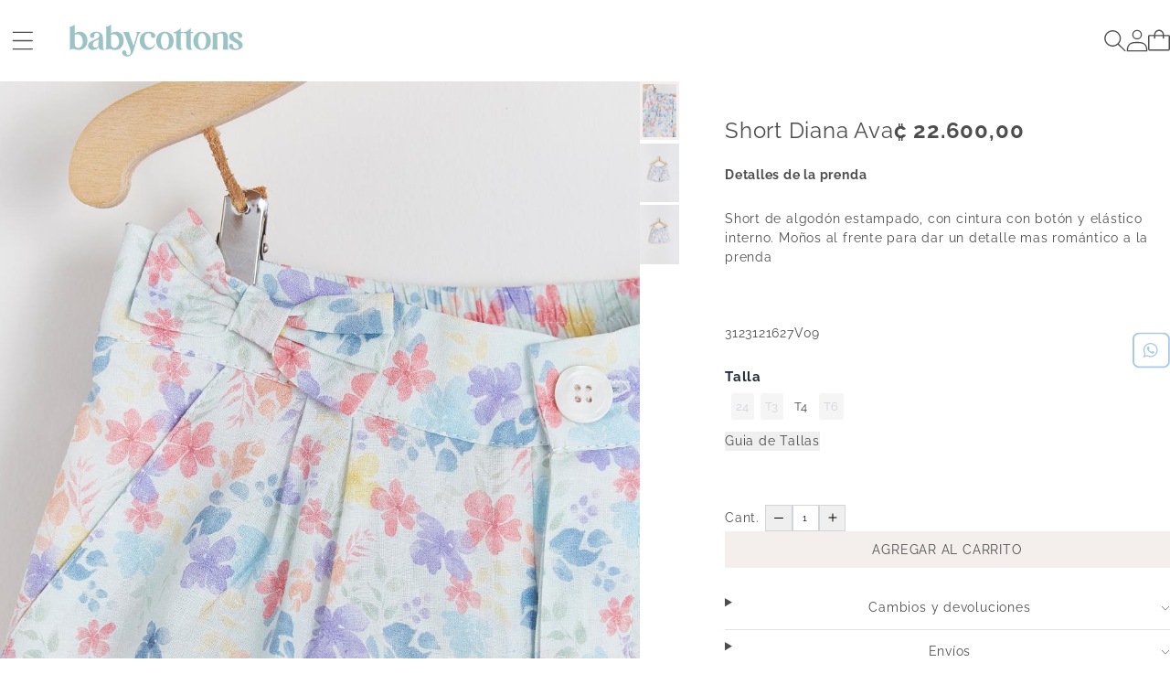

--- FILE ---
content_type: text/html; charset=utf-8
request_url: https://www.babycottons.cr/products/short-diana-ava
body_size: 40356
content:
<!doctype html>
<html class="js" lang="es">
  <head>
    <meta charset="utf-8">
    <meta http-equiv="X-UA-Compatible" content="IE=edge">
    <meta name="viewport" content="width=device-width,initial-scale=1">
    <meta name="theme-color" content="">
    <link rel="canonical" href="https://www.babycottons.cr/products/short-diana-ava"><link rel="icon" type="image/png" href="//www.babycottons.cr/cdn/shop/files/faviconV2.png?crop=center&height=32&v=1742312128&width=32"><link rel="preconnect" href="https://fonts.shopifycdn.com" crossorigin><title>
      Short Diana Ava
 &ndash; Babycottons Costa Rica</title>

    
      <meta name="description" content="  Short de algodón estampado, con cintura con botón y elástico interno. Moños al frente para dar un detalle mas romántico a la prenda     3123121627V09">
    

    

<meta property="og:site_name" content="Babycottons Costa Rica">
<meta property="og:url" content="https://www.babycottons.cr/products/short-diana-ava">
<meta property="og:title" content="Short Diana Ava">
<meta property="og:type" content="product">
<meta property="og:description" content="  Short de algodón estampado, con cintura con botón y elástico interno. Moños al frente para dar un detalle mas romántico a la prenda     3123121627V09"><meta property="og:image" content="http://www.babycottons.cr/cdn/shop/products/20585_shortdianaava_3123121627.jpg?v=1677708111">
  <meta property="og:image:secure_url" content="https://www.babycottons.cr/cdn/shop/products/20585_shortdianaava_3123121627.jpg?v=1677708111">
  <meta property="og:image:width" content="1000">
  <meta property="og:image:height" content="1500"><meta property="og:price:amount" content="22.600,00">
  <meta property="og:price:currency" content="CRC"><meta name="twitter:card" content="summary_large_image">
<meta name="twitter:title" content="Short Diana Ava">
<meta name="twitter:description" content="  Short de algodón estampado, con cintura con botón y elástico interno. Moños al frente para dar un detalle mas romántico a la prenda     3123121627V09">


    <script src="//www.babycottons.cr/cdn/shop/t/13/assets/global.min.js?v=113888298518841677151754519112" type="module" defer="defer"></script>
    <script src="//www.babycottons.cr/cdn/shop/t/13/assets/search-drawer.min.js?v=166879067278950709451736924374" defer="defer"></script>

    <script src="//www.babycottons.cr/cdn/shop/t/13/assets/hero-slider.min.js?v=127678197587535530661742592035" defer="defer"></script>

    <script>window.performance && window.performance.mark && window.performance.mark('shopify.content_for_header.start');</script><meta name="facebook-domain-verification" content="g50tmkauf2ar7r4ljxv91lt4rrpd86">
<meta name="facebook-domain-verification" content="zb3qeqmf7x8tnlieb3kjabdbbvegj3">
<meta id="shopify-digital-wallet" name="shopify-digital-wallet" content="/55759634625/digital_wallets/dialog">
<link rel="alternate" type="application/json+oembed" href="https://www.babycottons.cr/products/short-diana-ava.oembed">
<script async="async" src="/checkouts/internal/preloads.js?locale=es-CR"></script>
<script id="shopify-features" type="application/json">{"accessToken":"19aba5d1eb7a4dbaa015754622840a88","betas":["rich-media-storefront-analytics"],"domain":"www.babycottons.cr","predictiveSearch":true,"shopId":55759634625,"locale":"es"}</script>
<script>var Shopify = Shopify || {};
Shopify.shop = "cottontailscr.myshopify.com";
Shopify.locale = "es";
Shopify.currency = {"active":"CRC","rate":"1.0"};
Shopify.country = "CR";
Shopify.theme = {"name":"Production - Babycottons CR ","id":168808743105,"schema_name":"BabyCottons","schema_version":"2.0.0","theme_store_id":null,"role":"main"};
Shopify.theme.handle = "null";
Shopify.theme.style = {"id":null,"handle":null};
Shopify.cdnHost = "www.babycottons.cr/cdn";
Shopify.routes = Shopify.routes || {};
Shopify.routes.root = "/";</script>
<script type="module">!function(o){(o.Shopify=o.Shopify||{}).modules=!0}(window);</script>
<script>!function(o){function n(){var o=[];function n(){o.push(Array.prototype.slice.apply(arguments))}return n.q=o,n}var t=o.Shopify=o.Shopify||{};t.loadFeatures=n(),t.autoloadFeatures=n()}(window);</script>
<script id="shop-js-analytics" type="application/json">{"pageType":"product"}</script>
<script defer="defer" async type="module" src="//www.babycottons.cr/cdn/shopifycloud/shop-js/modules/v2/client.init-shop-cart-sync_B5knhve2.es.esm.js"></script>
<script defer="defer" async type="module" src="//www.babycottons.cr/cdn/shopifycloud/shop-js/modules/v2/chunk.common_DUtBTchb.esm.js"></script>
<script type="module">
  await import("//www.babycottons.cr/cdn/shopifycloud/shop-js/modules/v2/client.init-shop-cart-sync_B5knhve2.es.esm.js");
await import("//www.babycottons.cr/cdn/shopifycloud/shop-js/modules/v2/chunk.common_DUtBTchb.esm.js");

  window.Shopify.SignInWithShop?.initShopCartSync?.({"fedCMEnabled":true,"windoidEnabled":true});

</script>
<script>(function() {
  var isLoaded = false;
  function asyncLoad() {
    if (isLoaded) return;
    isLoaded = true;
    var urls = ["https:\/\/egw-app.herokuapp.com\/get_script\/1c3d5bbef95011ebaf03aa4c4b8f44d7.js?v=519561\u0026shop=cottontailscr.myshopify.com"];
    for (var i = 0; i < urls.length; i++) {
      var s = document.createElement('script');
      s.type = 'text/javascript';
      s.async = true;
      s.src = urls[i];
      var x = document.getElementsByTagName('script')[0];
      x.parentNode.insertBefore(s, x);
    }
  };
  if(window.attachEvent) {
    window.attachEvent('onload', asyncLoad);
  } else {
    window.addEventListener('load', asyncLoad, false);
  }
})();</script>
<script id="__st">var __st={"a":55759634625,"offset":-21600,"reqid":"c42cd601-10be-44f5-8281-0609d44347e5-1768476515","pageurl":"www.babycottons.cr\/products\/short-diana-ava","u":"8d0e0cd65733","p":"product","rtyp":"product","rid":7568403464385};</script>
<script>window.ShopifyPaypalV4VisibilityTracking = true;</script>
<script id="captcha-bootstrap">!function(){'use strict';const t='contact',e='account',n='new_comment',o=[[t,t],['blogs',n],['comments',n],[t,'customer']],c=[[e,'customer_login'],[e,'guest_login'],[e,'recover_customer_password'],[e,'create_customer']],r=t=>t.map((([t,e])=>`form[action*='/${t}']:not([data-nocaptcha='true']) input[name='form_type'][value='${e}']`)).join(','),a=t=>()=>t?[...document.querySelectorAll(t)].map((t=>t.form)):[];function s(){const t=[...o],e=r(t);return a(e)}const i='password',u='form_key',d=['recaptcha-v3-token','g-recaptcha-response','h-captcha-response',i],f=()=>{try{return window.sessionStorage}catch{return}},m='__shopify_v',_=t=>t.elements[u];function p(t,e,n=!1){try{const o=window.sessionStorage,c=JSON.parse(o.getItem(e)),{data:r}=function(t){const{data:e,action:n}=t;return t[m]||n?{data:e,action:n}:{data:t,action:n}}(c);for(const[e,n]of Object.entries(r))t.elements[e]&&(t.elements[e].value=n);n&&o.removeItem(e)}catch(o){console.error('form repopulation failed',{error:o})}}const l='form_type',E='cptcha';function T(t){t.dataset[E]=!0}const w=window,h=w.document,L='Shopify',v='ce_forms',y='captcha';let A=!1;((t,e)=>{const n=(g='f06e6c50-85a8-45c8-87d0-21a2b65856fe',I='https://cdn.shopify.com/shopifycloud/storefront-forms-hcaptcha/ce_storefront_forms_captcha_hcaptcha.v1.5.2.iife.js',D={infoText:'Protegido por hCaptcha',privacyText:'Privacidad',termsText:'Términos'},(t,e,n)=>{const o=w[L][v],c=o.bindForm;if(c)return c(t,g,e,D).then(n);var r;o.q.push([[t,g,e,D],n]),r=I,A||(h.body.append(Object.assign(h.createElement('script'),{id:'captcha-provider',async:!0,src:r})),A=!0)});var g,I,D;w[L]=w[L]||{},w[L][v]=w[L][v]||{},w[L][v].q=[],w[L][y]=w[L][y]||{},w[L][y].protect=function(t,e){n(t,void 0,e),T(t)},Object.freeze(w[L][y]),function(t,e,n,w,h,L){const[v,y,A,g]=function(t,e,n){const i=e?o:[],u=t?c:[],d=[...i,...u],f=r(d),m=r(i),_=r(d.filter((([t,e])=>n.includes(e))));return[a(f),a(m),a(_),s()]}(w,h,L),I=t=>{const e=t.target;return e instanceof HTMLFormElement?e:e&&e.form},D=t=>v().includes(t);t.addEventListener('submit',(t=>{const e=I(t);if(!e)return;const n=D(e)&&!e.dataset.hcaptchaBound&&!e.dataset.recaptchaBound,o=_(e),c=g().includes(e)&&(!o||!o.value);(n||c)&&t.preventDefault(),c&&!n&&(function(t){try{if(!f())return;!function(t){const e=f();if(!e)return;const n=_(t);if(!n)return;const o=n.value;o&&e.removeItem(o)}(t);const e=Array.from(Array(32),(()=>Math.random().toString(36)[2])).join('');!function(t,e){_(t)||t.append(Object.assign(document.createElement('input'),{type:'hidden',name:u})),t.elements[u].value=e}(t,e),function(t,e){const n=f();if(!n)return;const o=[...t.querySelectorAll(`input[type='${i}']`)].map((({name:t})=>t)),c=[...d,...o],r={};for(const[a,s]of new FormData(t).entries())c.includes(a)||(r[a]=s);n.setItem(e,JSON.stringify({[m]:1,action:t.action,data:r}))}(t,e)}catch(e){console.error('failed to persist form',e)}}(e),e.submit())}));const S=(t,e)=>{t&&!t.dataset[E]&&(n(t,e.some((e=>e===t))),T(t))};for(const o of['focusin','change'])t.addEventListener(o,(t=>{const e=I(t);D(e)&&S(e,y())}));const B=e.get('form_key'),M=e.get(l),P=B&&M;t.addEventListener('DOMContentLoaded',(()=>{const t=y();if(P)for(const e of t)e.elements[l].value===M&&p(e,B);[...new Set([...A(),...v().filter((t=>'true'===t.dataset.shopifyCaptcha))])].forEach((e=>S(e,t)))}))}(h,new URLSearchParams(w.location.search),n,t,e,['guest_login'])})(!0,!0)}();</script>
<script integrity="sha256-4kQ18oKyAcykRKYeNunJcIwy7WH5gtpwJnB7kiuLZ1E=" data-source-attribution="shopify.loadfeatures" defer="defer" src="//www.babycottons.cr/cdn/shopifycloud/storefront/assets/storefront/load_feature-a0a9edcb.js" crossorigin="anonymous"></script>
<script data-source-attribution="shopify.dynamic_checkout.dynamic.init">var Shopify=Shopify||{};Shopify.PaymentButton=Shopify.PaymentButton||{isStorefrontPortableWallets:!0,init:function(){window.Shopify.PaymentButton.init=function(){};var t=document.createElement("script");t.src="https://www.babycottons.cr/cdn/shopifycloud/portable-wallets/latest/portable-wallets.es.js",t.type="module",document.head.appendChild(t)}};
</script>
<script data-source-attribution="shopify.dynamic_checkout.buyer_consent">
  function portableWalletsHideBuyerConsent(e){var t=document.getElementById("shopify-buyer-consent"),n=document.getElementById("shopify-subscription-policy-button");t&&n&&(t.classList.add("hidden"),t.setAttribute("aria-hidden","true"),n.removeEventListener("click",e))}function portableWalletsShowBuyerConsent(e){var t=document.getElementById("shopify-buyer-consent"),n=document.getElementById("shopify-subscription-policy-button");t&&n&&(t.classList.remove("hidden"),t.removeAttribute("aria-hidden"),n.addEventListener("click",e))}window.Shopify?.PaymentButton&&(window.Shopify.PaymentButton.hideBuyerConsent=portableWalletsHideBuyerConsent,window.Shopify.PaymentButton.showBuyerConsent=portableWalletsShowBuyerConsent);
</script>
<script data-source-attribution="shopify.dynamic_checkout.cart.bootstrap">document.addEventListener("DOMContentLoaded",(function(){function t(){return document.querySelector("shopify-accelerated-checkout-cart, shopify-accelerated-checkout")}if(t())Shopify.PaymentButton.init();else{new MutationObserver((function(e,n){t()&&(Shopify.PaymentButton.init(),n.disconnect())})).observe(document.body,{childList:!0,subtree:!0})}}));
</script>

<script>window.performance && window.performance.mark && window.performance.mark('shopify.content_for_header.end');</script>


    <style data-shopify>
      @font-face {
  font-family: Raleway;
  font-weight: 400;
  font-style: normal;
  font-display: swap;
  src: url("//www.babycottons.cr/cdn/fonts/raleway/raleway_n4.2c76ddd103ff0f30b1230f13e160330ff8b2c68a.woff2") format("woff2"),
       url("//www.babycottons.cr/cdn/fonts/raleway/raleway_n4.c057757dddc39994ad5d9c9f58e7c2c2a72359a9.woff") format("woff");
}

      @font-face {
  font-family: Raleway;
  font-weight: 700;
  font-style: normal;
  font-display: swap;
  src: url("//www.babycottons.cr/cdn/fonts/raleway/raleway_n7.740cf9e1e4566800071db82eeca3cca45f43ba63.woff2") format("woff2"),
       url("//www.babycottons.cr/cdn/fonts/raleway/raleway_n7.84943791ecde186400af8db54cf3b5b5e5049a8f.woff") format("woff");
}

      @font-face {
  font-family: Raleway;
  font-weight: 400;
  font-style: italic;
  font-display: swap;
  src: url("//www.babycottons.cr/cdn/fonts/raleway/raleway_i4.aaa73a72f55a5e60da3e9a082717e1ed8f22f0a2.woff2") format("woff2"),
       url("//www.babycottons.cr/cdn/fonts/raleway/raleway_i4.650670cc243082f8988ecc5576b6d613cfd5a8ee.woff") format("woff");
}

      @font-face {
  font-family: Raleway;
  font-weight: 700;
  font-style: italic;
  font-display: swap;
  src: url("//www.babycottons.cr/cdn/fonts/raleway/raleway_i7.6d68e3c55f3382a6b4f1173686f538d89ce56dbc.woff2") format("woff2"),
       url("//www.babycottons.cr/cdn/fonts/raleway/raleway_i7.ed82a5a5951418ec5b6b0a5010cb65216574b2bd.woff") format("woff");
}

      @font-face {
  font-family: Raleway;
  font-weight: 400;
  font-style: normal;
  font-display: swap;
  src: url("//www.babycottons.cr/cdn/fonts/raleway/raleway_n4.2c76ddd103ff0f30b1230f13e160330ff8b2c68a.woff2") format("woff2"),
       url("//www.babycottons.cr/cdn/fonts/raleway/raleway_n4.c057757dddc39994ad5d9c9f58e7c2c2a72359a9.woff") format("woff");
}


      
        :root,
        .color-scheme-1 {
          --color-background: 255,255,255;
        
          --gradient-background: #ffffff;
        

        

        --color-foreground: 18,18,18;
        --color-background-contrast: 191,191,191;
        --color-shadow: 18,18,18;
        --color-button: 18,18,18;
        --color-button-text: 255,255,255;
        --color-secondary-button: 255,255,255;
        --color-secondary-button-text: 18,18,18;
        --color-link: 18,18,18;
        --color-badge-foreground: 18,18,18;
        --color-badge-background: 255,255,255;
        --color-badge-border: 18,18,18;
        --payment-terms-background-color: rgb(255 255 255);
      }
      
        
        .color-scheme-2 {
          --color-background: 243,243,243;
        
          --gradient-background: #f3f3f3;
        

        

        --color-foreground: 18,18,18;
        --color-background-contrast: 179,179,179;
        --color-shadow: 18,18,18;
        --color-button: 18,18,18;
        --color-button-text: 243,243,243;
        --color-secondary-button: 243,243,243;
        --color-secondary-button-text: 18,18,18;
        --color-link: 18,18,18;
        --color-badge-foreground: 18,18,18;
        --color-badge-background: 243,243,243;
        --color-badge-border: 18,18,18;
        --payment-terms-background-color: rgb(243 243 243);
      }
      
        
        .color-scheme-3 {
          --color-background: 36,40,51;
        
          --gradient-background: #242833;
        

        

        --color-foreground: 255,255,255;
        --color-background-contrast: 47,52,66;
        --color-shadow: 18,18,18;
        --color-button: 255,255,255;
        --color-button-text: 0,0,0;
        --color-secondary-button: 36,40,51;
        --color-secondary-button-text: 255,255,255;
        --color-link: 255,255,255;
        --color-badge-foreground: 255,255,255;
        --color-badge-background: 36,40,51;
        --color-badge-border: 255,255,255;
        --payment-terms-background-color: rgb(36 40 51);
      }
      
        
        .color-scheme-4 {
          --color-background: 18,18,18;
        
          --gradient-background: #121212;
        

        

        --color-foreground: 255,255,255;
        --color-background-contrast: 146,146,146;
        --color-shadow: 18,18,18;
        --color-button: 255,255,255;
        --color-button-text: 18,18,18;
        --color-secondary-button: 18,18,18;
        --color-secondary-button-text: 255,255,255;
        --color-link: 255,255,255;
        --color-badge-foreground: 255,255,255;
        --color-badge-background: 18,18,18;
        --color-badge-border: 255,255,255;
        --payment-terms-background-color: rgb(18 18 18);
      }
      
        
        .color-scheme-5 {
          --color-background: 51,79,180;
        
          --gradient-background: #334fb4;
        

        

        --color-foreground: 255,255,255;
        --color-background-contrast: 23,35,81;
        --color-shadow: 18,18,18;
        --color-button: 255,255,255;
        --color-button-text: 51,79,180;
        --color-secondary-button: 51,79,180;
        --color-secondary-button-text: 255,255,255;
        --color-link: 255,255,255;
        --color-badge-foreground: 255,255,255;
        --color-badge-background: 51,79,180;
        --color-badge-border: 255,255,255;
        --payment-terms-background-color: rgb(51 79 180);
      }
      

      body, .color-scheme-1, .color-scheme-2, .color-scheme-3, .color-scheme-4, .color-scheme-5 {
        color: rgba(var(--color-foreground), 0.75);
        background-color: rgb(var(--color-background));
      }

      :root {
        --font-body-family: Raleway, sans-serif;
        --font-body-style: normal;
        --font-body-weight: 400;
        --font-body-weight-bold: 700;

        --font-heading-family: Raleway, sans-serif;
        --font-heading-style: normal;
        --font-heading-weight: 400;

        --font-body-scale: 1.0;
        --font-heading-scale: 1.0;

        --media-padding: px;
        --media-border-opacity: 0.05;
        --media-border-width: 1px;
        --media-radius: 0px;
        --media-shadow-opacity: 0.0;
        --media-shadow-horizontal-offset: 0px;
        --media-shadow-vertical-offset: 4px;
        --media-shadow-blur-radius: 5px;
        --media-shadow-visible: 0;

        --page-width: 120rem;
        --page-width-margin: 0rem;

        --product-card-image-padding: 0.0rem;
        --product-card-corner-radius: 0.0rem;
        --product-card-text-alignment: left;
        --product-card-border-width: 0.0rem;
        --product-card-border-opacity: 0.1;
        --product-card-shadow-opacity: 0.0;
        --product-card-shadow-visible: 0;
        --product-card-shadow-horizontal-offset: 0.0rem;
        --product-card-shadow-vertical-offset: 0.4rem;
        --product-card-shadow-blur-radius: 0.5rem;

        --collection-card-image-padding: 0.0rem;
        --collection-card-corner-radius: 0.0rem;
        --collection-card-text-alignment: left;
        --collection-card-border-width: 0.0rem;
        --collection-card-border-opacity: 0.1;
        --collection-card-shadow-opacity: 0.0;
        --collection-card-shadow-visible: 0;
        --collection-card-shadow-horizontal-offset: 0.0rem;
        --collection-card-shadow-vertical-offset: 0.4rem;
        --collection-card-shadow-blur-radius: 0.5rem;

        --blog-card-image-padding: 0.0rem;
        --blog-card-corner-radius: 0.0rem;
        --blog-card-text-alignment: left;
        --blog-card-border-width: 0.0rem;
        --blog-card-border-opacity: 0.1;
        --blog-card-shadow-opacity: 0.0;
        --blog-card-shadow-visible: 0;
        --blog-card-shadow-horizontal-offset: 0.0rem;
        --blog-card-shadow-vertical-offset: 0.4rem;
        --blog-card-shadow-blur-radius: 0.5rem;

        --badge-corner-radius: 4.0rem;

        --popup-border-width: 1px;
        --popup-border-opacity: 0.1;
        --popup-corner-radius: 0px;
        --popup-shadow-opacity: 0.05;
        --popup-shadow-horizontal-offset: 0px;
        --popup-shadow-vertical-offset: 4px;
        --popup-shadow-blur-radius: 5px;

        --drawer-border-width: 1px;
        --drawer-border-opacity: 0.1;
        --drawer-shadow-opacity: 0.0;
        --drawer-shadow-horizontal-offset: 0px;
        --drawer-shadow-vertical-offset: 4px;
        --drawer-shadow-blur-radius: 5px;

        --spacing-sections-desktop: 0px;
        --spacing-sections-mobile: 0px;

        --grid-desktop-vertical-spacing: 8px;
        --grid-desktop-horizontal-spacing: 8px;
        --grid-mobile-vertical-spacing: 4px;
        --grid-mobile-horizontal-spacing: 4px;

        --text-boxes-border-opacity: 0.1;
        --text-boxes-border-width: 0px;
        --text-boxes-radius: 0px;
        --text-boxes-shadow-opacity: 0.0;
        --text-boxes-shadow-visible: 0;
        --text-boxes-shadow-horizontal-offset: 0px;
        --text-boxes-shadow-vertical-offset: 4px;
        --text-boxes-shadow-blur-radius: 5px;

        --buttons-radius: 0px;
        --buttons-radius-outset: 0px;
        --buttons-border-width: 1px;
        --buttons-border-opacity: 1.0;
        --buttons-shadow-opacity: 0.0;
        --buttons-shadow-visible: 0;
        --buttons-shadow-horizontal-offset: 0px;
        --buttons-shadow-vertical-offset: 4px;
        --buttons-shadow-blur-radius: 5px;
        --buttons-border-offset: 0px;

        --inputs-radius: 0px;
        --inputs-border-width: 1px;
        --inputs-border-opacity: 0.55;
        --inputs-shadow-opacity: 0.0;
        --inputs-shadow-horizontal-offset: 0px;
        --inputs-margin-offset: 0px;
        --inputs-shadow-vertical-offset: 4px;
        --inputs-shadow-blur-radius: 5px;
        --inputs-radius-outset: 0px;

        --variant-pills-radius: 40px;
        --variant-pills-border-width: 1px;
        --variant-pills-border-opacity: 0.55;
        --variant-pills-shadow-opacity: 0.0;
        --variant-pills-shadow-horizontal-offset: 0px;
        --variant-pills-shadow-vertical-offset: 4px;
        --variant-pills-shadow-blur-radius: 5px;
      }

      *,
      *::before,
      *::after {
        box-sizing: inherit;
      }

      html {
        box-sizing: border-box;
        font-size: calc(var(--font-body-scale) * 62.5%);
        height: 100%;
      }

      body {
        display: grid;
        grid-template-rows: auto auto 1fr auto;
        grid-template-columns: 100%;
        min-height: 100%;
        margin: 0;
        font-size: 1.5rem;
        letter-spacing: 0.06rem;
        line-height: calc(1 + 0.8 / var(--font-body-scale));
        font-family: var(--font-body-family);
        font-style: var(--font-body-style);
        font-weight: var(--font-body-weight);
      }

      @media screen and (min-width: 750px) {
        body {
          font-size: 1.6rem;
        }
      }
    </style>

    <link href="//www.babycottons.cr/cdn/shop/t/13/assets/theme.min.css?v=32055724054770804321742596696" rel="stylesheet" type="text/css" media="all" />
    <link href="//www.babycottons.cr/cdn/shop/t/13/assets/search-drawer.min.css?v=39612957869654507861742594191" rel="stylesheet" type="text/css" media="all" />
    <link href="//www.babycottons.cr/cdn/shop/t/13/assets/hero-slider.min.css?v=111557293368743404461748393599" rel="stylesheet" type="text/css" media="all" />
    <link href="//www.babycottons.cr/cdn/shop/t/13/assets/policies.min.css?v=45576645129870780981742594192" rel="stylesheet" type="text/css" media="all" />
    <link href="//www.babycottons.cr/cdn/shop/t/13/assets/whatsapp-button.css?5099" rel="stylesheet" type="text/css" media="all" />
<link rel="preload" as="font" href="//www.babycottons.cr/cdn/fonts/raleway/raleway_n4.2c76ddd103ff0f30b1230f13e160330ff8b2c68a.woff2" type="font/woff2" crossorigin><link rel="preload" as="font" href="//www.babycottons.cr/cdn/fonts/raleway/raleway_n4.2c76ddd103ff0f30b1230f13e160330ff8b2c68a.woff2" type="font/woff2" crossorigin><script>
      if (Shopify.designMode) { document.documentElement.classList.add('shopify-design-mode'); }
    </script>

  <!-- BEGIN app block: shopify://apps/doofinder-search-discovery/blocks/doofinder-script/1abc6bc6-ff36-4a37-9034-effae4a47cf6 -->


<!-- END app block --><!-- BEGIN app block: shopify://apps/super-gift-options/blocks/app-embed/d9b137c5-9d50-4342-a6ed-bbb1ebfb63ce -->
<script async src="https://app.supergiftoptions.com/get_script/?shop_url=cottontailscr.myshopify.com"></script>


<!-- END app block --><!-- BEGIN app block: shopify://apps/judge-me-reviews/blocks/judgeme_core/61ccd3b1-a9f2-4160-9fe9-4fec8413e5d8 --><!-- Start of Judge.me Core -->






<link rel="dns-prefetch" href="https://cdnwidget.judge.me">
<link rel="dns-prefetch" href="https://cdn.judge.me">
<link rel="dns-prefetch" href="https://cdn1.judge.me">
<link rel="dns-prefetch" href="https://api.judge.me">

<script data-cfasync='false' class='jdgm-settings-script'>window.jdgmSettings={"pagination":5,"disable_web_reviews":false,"badge_no_review_text":"Sin reseñas","badge_n_reviews_text":"{{ n }} reseña/reseñas","hide_badge_preview_if_no_reviews":true,"badge_hide_text":false,"enforce_center_preview_badge":false,"widget_title":"Reseñas de Clientes","widget_open_form_text":"Escribir una reseña","widget_close_form_text":"Cancelar reseña","widget_refresh_page_text":"Actualizar página","widget_summary_text":"Basado en {{ number_of_reviews }} reseña/reseñas","widget_no_review_text":"Sé el primero en escribir una reseña","widget_name_field_text":"Nombre","widget_verified_name_field_text":"Nombre Verificado (público)","widget_name_placeholder_text":"Nombre","widget_required_field_error_text":"Este campo es obligatorio.","widget_email_field_text":"Dirección de correo electrónico","widget_verified_email_field_text":"Correo electrónico Verificado (privado, no se puede editar)","widget_email_placeholder_text":"Tu dirección de correo electrónico","widget_email_field_error_text":"Por favor, ingresa una dirección de correo electrónico válida.","widget_rating_field_text":"Calificación","widget_review_title_field_text":"Título de la Reseña","widget_review_title_placeholder_text":"Da un título a tu reseña","widget_review_body_field_text":"Contenido de la reseña","widget_review_body_placeholder_text":"Empieza a escribir aquí...","widget_pictures_field_text":"Imagen/Video (opcional)","widget_submit_review_text":"Enviar Reseña","widget_submit_verified_review_text":"Enviar Reseña Verificada","widget_submit_success_msg_with_auto_publish":"¡Gracias! Por favor, actualiza la página en unos momentos para ver tu reseña. Puedes eliminar o editar tu reseña iniciando sesión en \u003ca href='https://judge.me/login' target='_blank' rel='nofollow noopener'\u003eJudge.me\u003c/a\u003e","widget_submit_success_msg_no_auto_publish":"¡Gracias! Tu reseña se publicará tan pronto como sea aprobada por el administrador de la tienda. Puedes eliminar o editar tu reseña iniciando sesión en \u003ca href='https://judge.me/login' target='_blank' rel='nofollow noopener'\u003eJudge.me\u003c/a\u003e","widget_show_default_reviews_out_of_total_text":"Mostrando {{ n_reviews_shown }} de {{ n_reviews }} reseñas.","widget_show_all_link_text":"Mostrar todas","widget_show_less_link_text":"Mostrar menos","widget_author_said_text":"{{ reviewer_name }} dijo:","widget_days_text":"hace {{ n }} día/días","widget_weeks_text":"hace {{ n }} semana/semanas","widget_months_text":"hace {{ n }} mes/meses","widget_years_text":"hace {{ n }} año/años","widget_yesterday_text":"Ayer","widget_today_text":"Hoy","widget_replied_text":"\u003e\u003e {{ shop_name }} respondió:","widget_read_more_text":"Leer más","widget_reviewer_name_as_initial":"","widget_rating_filter_color":"#fbcd0a","widget_rating_filter_see_all_text":"Ver todas las reseñas","widget_sorting_most_recent_text":"Más Recientes","widget_sorting_highest_rating_text":"Mayor Calificación","widget_sorting_lowest_rating_text":"Menor Calificación","widget_sorting_with_pictures_text":"Solo Imágenes","widget_sorting_most_helpful_text":"Más Útiles","widget_open_question_form_text":"Hacer una pregunta","widget_reviews_subtab_text":"Reseñas","widget_questions_subtab_text":"Preguntas","widget_question_label_text":"Pregunta","widget_answer_label_text":"Respuesta","widget_question_placeholder_text":"Escribe tu pregunta aquí","widget_submit_question_text":"Enviar Pregunta","widget_question_submit_success_text":"¡Gracias por tu pregunta! Te notificaremos una vez que sea respondida.","verified_badge_text":"Verificado","verified_badge_bg_color":"","verified_badge_text_color":"","verified_badge_placement":"left-of-reviewer-name","widget_review_max_height":"","widget_hide_border":false,"widget_social_share":false,"widget_thumb":false,"widget_review_location_show":false,"widget_location_format":"","all_reviews_include_out_of_store_products":true,"all_reviews_out_of_store_text":"(fuera de la tienda)","all_reviews_pagination":100,"all_reviews_product_name_prefix_text":"sobre","enable_review_pictures":true,"enable_question_anwser":false,"widget_theme":"default","review_date_format":"mm/dd/yyyy","default_sort_method":"most-recent","widget_product_reviews_subtab_text":"Reseñas de Productos","widget_shop_reviews_subtab_text":"Reseñas de la Tienda","widget_other_products_reviews_text":"Reseñas para otros productos","widget_store_reviews_subtab_text":"Reseñas de la tienda","widget_no_store_reviews_text":"Esta tienda no ha recibido ninguna reseña todavía","widget_web_restriction_product_reviews_text":"Este producto no ha recibido ninguna reseña todavía","widget_no_items_text":"No se encontraron elementos","widget_show_more_text":"Mostrar más","widget_write_a_store_review_text":"Escribir una Reseña de la Tienda","widget_other_languages_heading":"Reseñas en Otros Idiomas","widget_translate_review_text":"Traducir reseña a {{ language }}","widget_translating_review_text":"Traduciendo...","widget_show_original_translation_text":"Mostrar original ({{ language }})","widget_translate_review_failed_text":"No se pudo traducir la reseña.","widget_translate_review_retry_text":"Reintentar","widget_translate_review_try_again_later_text":"Intentar más tarde","show_product_url_for_grouped_product":false,"widget_sorting_pictures_first_text":"Imágenes Primero","show_pictures_on_all_rev_page_mobile":false,"show_pictures_on_all_rev_page_desktop":false,"floating_tab_hide_mobile_install_preference":false,"floating_tab_button_name":"★ Reseñas","floating_tab_title":"Deja que los clientes hablen por nosotros","floating_tab_button_color":"","floating_tab_button_background_color":"","floating_tab_url":"","floating_tab_url_enabled":false,"floating_tab_tab_style":"text","all_reviews_text_badge_text":"Los clientes nos califican {{ shop.metafields.judgeme.all_reviews_rating | round: 1 }}/5 basado en {{ shop.metafields.judgeme.all_reviews_count }} reseñas.","all_reviews_text_badge_text_branded_style":"{{ shop.metafields.judgeme.all_reviews_rating | round: 1 }} de 5 estrellas basado en {{ shop.metafields.judgeme.all_reviews_count }} reseñas","is_all_reviews_text_badge_a_link":false,"show_stars_for_all_reviews_text_badge":false,"all_reviews_text_badge_url":"","all_reviews_text_style":"branded","all_reviews_text_color_style":"judgeme_brand_color","all_reviews_text_color":"#108474","all_reviews_text_show_jm_brand":false,"featured_carousel_show_header":true,"featured_carousel_title":"Deja que los clientes hablen por nosotros","testimonials_carousel_title":"Los clientes nos dicen","videos_carousel_title":"Historias de clientes reales","cards_carousel_title":"Los clientes nos dicen","featured_carousel_count_text":"de {{ n }} reseñas","featured_carousel_add_link_to_all_reviews_page":false,"featured_carousel_url":"","featured_carousel_show_images":true,"featured_carousel_autoslide_interval":5,"featured_carousel_arrows_on_the_sides":false,"featured_carousel_height":250,"featured_carousel_width":80,"featured_carousel_image_size":0,"featured_carousel_image_height":250,"featured_carousel_arrow_color":"#eeeeee","verified_count_badge_style":"branded","verified_count_badge_orientation":"horizontal","verified_count_badge_color_style":"judgeme_brand_color","verified_count_badge_color":"#108474","is_verified_count_badge_a_link":false,"verified_count_badge_url":"","verified_count_badge_show_jm_brand":true,"widget_rating_preset_default":5,"widget_first_sub_tab":"product-reviews","widget_show_histogram":true,"widget_histogram_use_custom_color":false,"widget_pagination_use_custom_color":false,"widget_star_use_custom_color":false,"widget_verified_badge_use_custom_color":false,"widget_write_review_use_custom_color":false,"picture_reminder_submit_button":"Upload Pictures","enable_review_videos":false,"mute_video_by_default":false,"widget_sorting_videos_first_text":"Videos Primero","widget_review_pending_text":"Pendiente","featured_carousel_items_for_large_screen":3,"social_share_options_order":"Facebook,Twitter","remove_microdata_snippet":true,"disable_json_ld":false,"enable_json_ld_products":false,"preview_badge_show_question_text":false,"preview_badge_no_question_text":"Sin preguntas","preview_badge_n_question_text":"{{ number_of_questions }} pregunta/preguntas","qa_badge_show_icon":false,"qa_badge_position":"same-row","remove_judgeme_branding":true,"widget_add_search_bar":false,"widget_search_bar_placeholder":"Buscar","widget_sorting_verified_only_text":"Solo verificadas","featured_carousel_theme":"default","featured_carousel_show_rating":true,"featured_carousel_show_title":true,"featured_carousel_show_body":true,"featured_carousel_show_date":false,"featured_carousel_show_reviewer":true,"featured_carousel_show_product":false,"featured_carousel_header_background_color":"#108474","featured_carousel_header_text_color":"#ffffff","featured_carousel_name_product_separator":"reviewed","featured_carousel_full_star_background":"#108474","featured_carousel_empty_star_background":"#dadada","featured_carousel_vertical_theme_background":"#f9fafb","featured_carousel_verified_badge_enable":true,"featured_carousel_verified_badge_color":"#108474","featured_carousel_border_style":"round","featured_carousel_review_line_length_limit":3,"featured_carousel_more_reviews_button_text":"Leer más reseñas","featured_carousel_view_product_button_text":"Ver producto","all_reviews_page_load_reviews_on":"scroll","all_reviews_page_load_more_text":"Cargar Más Reseñas","disable_fb_tab_reviews":false,"enable_ajax_cdn_cache":false,"widget_advanced_speed_features":5,"widget_public_name_text":"mostrado públicamente como","default_reviewer_name":"John Smith","default_reviewer_name_has_non_latin":true,"widget_reviewer_anonymous":"Anónimo","medals_widget_title":"Medallas de Reseñas Judge.me","medals_widget_background_color":"#f9fafb","medals_widget_position":"footer_all_pages","medals_widget_border_color":"#f9fafb","medals_widget_verified_text_position":"left","medals_widget_use_monochromatic_version":false,"medals_widget_elements_color":"#108474","show_reviewer_avatar":true,"widget_invalid_yt_video_url_error_text":"No es una URL de video de YouTube","widget_max_length_field_error_text":"Por favor, ingresa no más de {0} caracteres.","widget_show_country_flag":false,"widget_show_collected_via_shop_app":true,"widget_verified_by_shop_badge_style":"light","widget_verified_by_shop_text":"Verificado por la Tienda","widget_show_photo_gallery":false,"widget_load_with_code_splitting":true,"widget_ugc_install_preference":false,"widget_ugc_title":"Hecho por nosotros, Compartido por ti","widget_ugc_subtitle":"Etiquétanos para ver tu imagen destacada en nuestra página","widget_ugc_arrows_color":"#ffffff","widget_ugc_primary_button_text":"Comprar Ahora","widget_ugc_primary_button_background_color":"#108474","widget_ugc_primary_button_text_color":"#ffffff","widget_ugc_primary_button_border_width":"0","widget_ugc_primary_button_border_style":"none","widget_ugc_primary_button_border_color":"#108474","widget_ugc_primary_button_border_radius":"25","widget_ugc_secondary_button_text":"Cargar Más","widget_ugc_secondary_button_background_color":"#ffffff","widget_ugc_secondary_button_text_color":"#108474","widget_ugc_secondary_button_border_width":"2","widget_ugc_secondary_button_border_style":"solid","widget_ugc_secondary_button_border_color":"#108474","widget_ugc_secondary_button_border_radius":"25","widget_ugc_reviews_button_text":"Ver Reseñas","widget_ugc_reviews_button_background_color":"#ffffff","widget_ugc_reviews_button_text_color":"#108474","widget_ugc_reviews_button_border_width":"2","widget_ugc_reviews_button_border_style":"solid","widget_ugc_reviews_button_border_color":"#108474","widget_ugc_reviews_button_border_radius":"25","widget_ugc_reviews_button_link_to":"judgeme-reviews-page","widget_ugc_show_post_date":true,"widget_ugc_max_width":"800","widget_rating_metafield_value_type":true,"widget_primary_color":"#A9E7DC","widget_enable_secondary_color":false,"widget_secondary_color":"#edf5f5","widget_summary_average_rating_text":"{{ average_rating }} de 5","widget_media_grid_title":"Fotos y videos de clientes","widget_media_grid_see_more_text":"Ver más","widget_round_style":false,"widget_show_product_medals":true,"widget_verified_by_judgeme_text":"Verificado por Judge.me","widget_show_store_medals":true,"widget_verified_by_judgeme_text_in_store_medals":"Verificado por Judge.me","widget_media_field_exceed_quantity_message":"Lo sentimos, solo podemos aceptar {{ max_media }} para una reseña.","widget_media_field_exceed_limit_message":"{{ file_name }} es demasiado grande, por favor selecciona un {{ media_type }} menor a {{ size_limit }}MB.","widget_review_submitted_text":"¡Reseña Enviada!","widget_question_submitted_text":"¡Pregunta Enviada!","widget_close_form_text_question":"Cancelar","widget_write_your_answer_here_text":"Escribe tu respuesta aquí","widget_enabled_branded_link":true,"widget_show_collected_by_judgeme":false,"widget_reviewer_name_color":"","widget_write_review_text_color":"","widget_write_review_bg_color":"","widget_collected_by_judgeme_text":"recopilado por Judge.me","widget_pagination_type":"standard","widget_load_more_text":"Cargar Más","widget_load_more_color":"#108474","widget_full_review_text":"Reseña Completa","widget_read_more_reviews_text":"Leer Más Reseñas","widget_read_questions_text":"Leer Preguntas","widget_questions_and_answers_text":"Preguntas y Respuestas","widget_verified_by_text":"Verificado por","widget_verified_text":"Verificado","widget_number_of_reviews_text":"{{ number_of_reviews }} reseñas","widget_back_button_text":"Atrás","widget_next_button_text":"Siguiente","widget_custom_forms_filter_button":"Filtros","custom_forms_style":"horizontal","widget_show_review_information":false,"how_reviews_are_collected":"¿Cómo se recopilan las reseñas?","widget_show_review_keywords":false,"widget_gdpr_statement":"Cómo usamos tus datos: Solo te contactaremos sobre la reseña que dejaste, y solo si es necesario. Al enviar tu reseña, aceptas los \u003ca href='https://judge.me/terms' target='_blank' rel='nofollow noopener'\u003etérminos\u003c/a\u003e, \u003ca href='https://judge.me/privacy' target='_blank' rel='nofollow noopener'\u003eprivacidad\u003c/a\u003e y \u003ca href='https://judge.me/content-policy' target='_blank' rel='nofollow noopener'\u003epolíticas de contenido\u003c/a\u003e de Judge.me.","widget_multilingual_sorting_enabled":false,"widget_translate_review_content_enabled":false,"widget_translate_review_content_method":"manual","popup_widget_review_selection":"automatically_with_pictures","popup_widget_round_border_style":true,"popup_widget_show_title":true,"popup_widget_show_body":true,"popup_widget_show_reviewer":false,"popup_widget_show_product":true,"popup_widget_show_pictures":true,"popup_widget_use_review_picture":true,"popup_widget_show_on_home_page":true,"popup_widget_show_on_product_page":true,"popup_widget_show_on_collection_page":true,"popup_widget_show_on_cart_page":true,"popup_widget_position":"bottom_left","popup_widget_first_review_delay":5,"popup_widget_duration":5,"popup_widget_interval":5,"popup_widget_review_count":5,"popup_widget_hide_on_mobile":true,"review_snippet_widget_round_border_style":true,"review_snippet_widget_card_color":"#FFFFFF","review_snippet_widget_slider_arrows_background_color":"#FFFFFF","review_snippet_widget_slider_arrows_color":"#000000","review_snippet_widget_star_color":"#108474","show_product_variant":false,"all_reviews_product_variant_label_text":"Variante: ","widget_show_verified_branding":true,"widget_ai_summary_title":"Los clientes dicen","widget_ai_summary_disclaimer":"Resumen de reseñas impulsado por IA basado en reseñas recientes de clientes","widget_show_ai_summary":false,"widget_show_ai_summary_bg":false,"widget_show_review_title_input":false,"redirect_reviewers_invited_via_email":"external_form","request_store_review_after_product_review":false,"request_review_other_products_in_order":false,"review_form_color_scheme":"default","review_form_corner_style":"square","review_form_star_color":{},"review_form_text_color":"#333333","review_form_background_color":"#ffffff","review_form_field_background_color":"#fafafa","review_form_button_color":{},"review_form_button_text_color":"#ffffff","review_form_modal_overlay_color":"#000000","review_content_screen_title_text":"¿Cómo calificarías este producto?","review_content_introduction_text":"Nos encantaría que compartieras un poco sobre tu experiencia.","store_review_form_title_text":"¿Cómo calificarías esta tienda?","store_review_form_introduction_text":"Nos encantaría que compartieras un poco sobre tu experiencia.","show_review_guidance_text":true,"one_star_review_guidance_text":"Pobre","five_star_review_guidance_text":"Excelente","customer_information_screen_title_text":"Sobre ti","customer_information_introduction_text":"Por favor, cuéntanos más sobre ti.","custom_questions_screen_title_text":"Tu experiencia en más detalle","custom_questions_introduction_text":"Aquí hay algunas preguntas para ayudarnos a entender más sobre tu experiencia.","review_submitted_screen_title_text":"¡Gracias por tu reseña!","review_submitted_screen_thank_you_text":"La estamos procesando y aparecerá en la tienda pronto.","review_submitted_screen_email_verification_text":"Por favor, confirma tu correo electrónico haciendo clic en el enlace que acabamos de enviarte. Esto nos ayuda a mantener las reseñas auténticas.","review_submitted_request_store_review_text":"¿Te gustaría compartir tu experiencia de compra con nosotros?","review_submitted_review_other_products_text":"¿Te gustaría reseñar estos productos?","store_review_screen_title_text":"¿Te gustaría compartir tu experiencia de compra con nosotros?","store_review_introduction_text":"Valoramos tu opinión y la utilizamos para mejorar. Por favor, comparte cualquier pensamiento o sugerencia que tengas.","reviewer_media_screen_title_picture_text":"Compartir una foto","reviewer_media_introduction_picture_text":"Sube una foto para apoyar tu reseña.","reviewer_media_screen_title_video_text":"Compartir un video","reviewer_media_introduction_video_text":"Sube un video para apoyar tu reseña.","reviewer_media_screen_title_picture_or_video_text":"Compartir una foto o video","reviewer_media_introduction_picture_or_video_text":"Sube una foto o video para apoyar tu reseña.","reviewer_media_youtube_url_text":"Pega tu URL de Youtube aquí","advanced_settings_next_step_button_text":"Siguiente","advanced_settings_close_review_button_text":"Cerrar","modal_write_review_flow":false,"write_review_flow_required_text":"Obligatorio","write_review_flow_privacy_message_text":"Respetamos tu privacidad.","write_review_flow_anonymous_text":"Reseña como anónimo","write_review_flow_visibility_text":"No será visible para otros clientes.","write_review_flow_multiple_selection_help_text":"Selecciona tantos como quieras","write_review_flow_single_selection_help_text":"Selecciona una opción","write_review_flow_required_field_error_text":"Este campo es obligatorio","write_review_flow_invalid_email_error_text":"Por favor ingresa una dirección de correo válida","write_review_flow_max_length_error_text":"Máx. {{ max_length }} caracteres.","write_review_flow_media_upload_text":"\u003cb\u003eHaz clic para subir\u003c/b\u003e o arrastrar y soltar","write_review_flow_gdpr_statement":"Solo te contactaremos sobre tu reseña si es necesario. Al enviar tu reseña, aceptas nuestros \u003ca href='https://judge.me/terms' target='_blank' rel='nofollow noopener'\u003etérminos y condiciones\u003c/a\u003e y \u003ca href='https://judge.me/privacy' target='_blank' rel='nofollow noopener'\u003epolítica de privacidad\u003c/a\u003e.","rating_only_reviews_enabled":false,"show_negative_reviews_help_screen":false,"new_review_flow_help_screen_rating_threshold":3,"negative_review_resolution_screen_title_text":"Cuéntanos más","negative_review_resolution_text":"Tu experiencia es importante para nosotros. Si hubo problemas con tu compra, estamos aquí para ayudar. No dudes en contactarnos, nos encantaría la oportunidad de arreglar las cosas.","negative_review_resolution_button_text":"Contáctanos","negative_review_resolution_proceed_with_review_text":"Deja una reseña","negative_review_resolution_subject":"Problema con la compra de {{ shop_name }}.{{ order_name }}","preview_badge_collection_page_install_status":false,"widget_review_custom_css":"","preview_badge_custom_css":"","preview_badge_stars_count":"5-stars","featured_carousel_custom_css":"","floating_tab_custom_css":"","all_reviews_widget_custom_css":"","medals_widget_custom_css":"","verified_badge_custom_css":"","all_reviews_text_custom_css":"","transparency_badges_collected_via_store_invite":false,"transparency_badges_from_another_provider":false,"transparency_badges_collected_from_store_visitor":false,"transparency_badges_collected_by_verified_review_provider":false,"transparency_badges_earned_reward":false,"transparency_badges_collected_via_store_invite_text":"Reseña recopilada a través de una invitación al negocio","transparency_badges_from_another_provider_text":"Reseña recopilada de otro proveedor","transparency_badges_collected_from_store_visitor_text":"Reseña recopilada de un visitante del negocio","transparency_badges_written_in_google_text":"Reseña escrita en Google","transparency_badges_written_in_etsy_text":"Reseña escrita en Etsy","transparency_badges_written_in_shop_app_text":"Reseña escrita en Shop App","transparency_badges_earned_reward_text":"Reseña ganó una recompensa para una futura compra","product_review_widget_per_page":10,"widget_store_review_label_text":"Reseña de la tienda","checkout_comment_extension_title_on_product_page":"Customer Comments","checkout_comment_extension_num_latest_comment_show":5,"checkout_comment_extension_format":"name_and_timestamp","checkout_comment_customer_name":"last_initial","checkout_comment_comment_notification":true,"preview_badge_collection_page_install_preference":false,"preview_badge_home_page_install_preference":false,"preview_badge_product_page_install_preference":false,"review_widget_install_preference":"","review_carousel_install_preference":false,"floating_reviews_tab_install_preference":"none","verified_reviews_count_badge_install_preference":false,"all_reviews_text_install_preference":false,"review_widget_best_location":false,"judgeme_medals_install_preference":false,"review_widget_revamp_enabled":false,"review_widget_qna_enabled":false,"review_widget_header_theme":"minimal","review_widget_widget_title_enabled":true,"review_widget_header_text_size":"medium","review_widget_header_text_weight":"regular","review_widget_average_rating_style":"compact","review_widget_bar_chart_enabled":true,"review_widget_bar_chart_type":"numbers","review_widget_bar_chart_style":"standard","review_widget_expanded_media_gallery_enabled":false,"review_widget_reviews_section_theme":"standard","review_widget_image_style":"thumbnails","review_widget_review_image_ratio":"square","review_widget_stars_size":"medium","review_widget_verified_badge":"standard_text","review_widget_review_title_text_size":"medium","review_widget_review_text_size":"medium","review_widget_review_text_length":"medium","review_widget_number_of_columns_desktop":3,"review_widget_carousel_transition_speed":5,"review_widget_custom_questions_answers_display":"always","review_widget_button_text_color":"#FFFFFF","review_widget_text_color":"#000000","review_widget_lighter_text_color":"#7B7B7B","review_widget_corner_styling":"soft","review_widget_review_word_singular":"reseña","review_widget_review_word_plural":"reseñas","review_widget_voting_label":"¿Útil?","review_widget_shop_reply_label":"Respuesta de {{ shop_name }}:","review_widget_filters_title":"Filtros","qna_widget_question_word_singular":"Pregunta","qna_widget_question_word_plural":"Preguntas","qna_widget_answer_reply_label":"Respuesta de {{ answerer_name }}:","qna_content_screen_title_text":"Preguntar sobre este producto","qna_widget_question_required_field_error_text":"Por favor, ingrese su pregunta.","qna_widget_flow_gdpr_statement":"Solo te contactaremos sobre tu pregunta si es necesario. Al enviar tu pregunta, aceptas nuestros \u003ca href='https://judge.me/terms' target='_blank' rel='nofollow noopener'\u003etérminos y condiciones\u003c/a\u003e y \u003ca href='https://judge.me/privacy' target='_blank' rel='nofollow noopener'\u003epolítica de privacidad\u003c/a\u003e.","qna_widget_question_submitted_text":"¡Gracias por tu pregunta!","qna_widget_close_form_text_question":"Cerrar","qna_widget_question_submit_success_text":"Te informaremos por correo electrónico cuando te respondamos tu pregunta.","all_reviews_widget_v2025_enabled":false,"all_reviews_widget_v2025_header_theme":"default","all_reviews_widget_v2025_widget_title_enabled":true,"all_reviews_widget_v2025_header_text_size":"medium","all_reviews_widget_v2025_header_text_weight":"regular","all_reviews_widget_v2025_average_rating_style":"compact","all_reviews_widget_v2025_bar_chart_enabled":true,"all_reviews_widget_v2025_bar_chart_type":"numbers","all_reviews_widget_v2025_bar_chart_style":"standard","all_reviews_widget_v2025_expanded_media_gallery_enabled":false,"all_reviews_widget_v2025_show_store_medals":true,"all_reviews_widget_v2025_show_photo_gallery":true,"all_reviews_widget_v2025_show_review_keywords":false,"all_reviews_widget_v2025_show_ai_summary":false,"all_reviews_widget_v2025_show_ai_summary_bg":false,"all_reviews_widget_v2025_add_search_bar":false,"all_reviews_widget_v2025_default_sort_method":"most-recent","all_reviews_widget_v2025_reviews_per_page":10,"all_reviews_widget_v2025_reviews_section_theme":"default","all_reviews_widget_v2025_image_style":"thumbnails","all_reviews_widget_v2025_review_image_ratio":"square","all_reviews_widget_v2025_stars_size":"medium","all_reviews_widget_v2025_verified_badge":"bold_badge","all_reviews_widget_v2025_review_title_text_size":"medium","all_reviews_widget_v2025_review_text_size":"medium","all_reviews_widget_v2025_review_text_length":"medium","all_reviews_widget_v2025_number_of_columns_desktop":3,"all_reviews_widget_v2025_carousel_transition_speed":5,"all_reviews_widget_v2025_custom_questions_answers_display":"always","all_reviews_widget_v2025_show_product_variant":false,"all_reviews_widget_v2025_show_reviewer_avatar":true,"all_reviews_widget_v2025_reviewer_name_as_initial":"","all_reviews_widget_v2025_review_location_show":false,"all_reviews_widget_v2025_location_format":"","all_reviews_widget_v2025_show_country_flag":false,"all_reviews_widget_v2025_verified_by_shop_badge_style":"light","all_reviews_widget_v2025_social_share":false,"all_reviews_widget_v2025_social_share_options_order":"Facebook,Twitter,LinkedIn,Pinterest","all_reviews_widget_v2025_pagination_type":"standard","all_reviews_widget_v2025_button_text_color":"#FFFFFF","all_reviews_widget_v2025_text_color":"#000000","all_reviews_widget_v2025_lighter_text_color":"#7B7B7B","all_reviews_widget_v2025_corner_styling":"soft","all_reviews_widget_v2025_title":"Reseñas de clientes","all_reviews_widget_v2025_ai_summary_title":"Los clientes dicen sobre esta tienda","all_reviews_widget_v2025_no_review_text":"Sé el primero en escribir una reseña","platform":"shopify","branding_url":"https://app.judge.me/reviews","branding_text":"Desarrollado por Judge.me","locale":"en","reply_name":"Babycottons Costa Rica","widget_version":"3.0","footer":true,"autopublish":true,"review_dates":true,"enable_custom_form":false,"shop_locale":"es","enable_multi_locales_translations":false,"show_review_title_input":false,"review_verification_email_status":"always","can_be_branded":false,"reply_name_text":"Babycottons Costa Rica"};</script> <style class='jdgm-settings-style'>﻿.jdgm-xx{left:0}:root{--jdgm-primary-color: #A9E7DC;--jdgm-secondary-color: rgba(169,231,220,0.1);--jdgm-star-color: #A9E7DC;--jdgm-write-review-text-color: white;--jdgm-write-review-bg-color: #A9E7DC;--jdgm-paginate-color: #A9E7DC;--jdgm-border-radius: 0;--jdgm-reviewer-name-color: #A9E7DC}.jdgm-histogram__bar-content{background-color:#A9E7DC}.jdgm-rev[data-verified-buyer=true] .jdgm-rev__icon.jdgm-rev__icon:after,.jdgm-rev__buyer-badge.jdgm-rev__buyer-badge{color:white;background-color:#A9E7DC}.jdgm-review-widget--small .jdgm-gallery.jdgm-gallery .jdgm-gallery__thumbnail-link:nth-child(8) .jdgm-gallery__thumbnail-wrapper.jdgm-gallery__thumbnail-wrapper:before{content:"Ver más"}@media only screen and (min-width: 768px){.jdgm-gallery.jdgm-gallery .jdgm-gallery__thumbnail-link:nth-child(8) .jdgm-gallery__thumbnail-wrapper.jdgm-gallery__thumbnail-wrapper:before{content:"Ver más"}}.jdgm-prev-badge[data-average-rating='0.00']{display:none !important}.jdgm-author-all-initials{display:none !important}.jdgm-author-last-initial{display:none !important}.jdgm-rev-widg__title{visibility:hidden}.jdgm-rev-widg__summary-text{visibility:hidden}.jdgm-prev-badge__text{visibility:hidden}.jdgm-rev__prod-link-prefix:before{content:'sobre'}.jdgm-rev__variant-label:before{content:'Variante: '}.jdgm-rev__out-of-store-text:before{content:'(fuera de la tienda)'}@media only screen and (min-width: 768px){.jdgm-rev__pics .jdgm-rev_all-rev-page-picture-separator,.jdgm-rev__pics .jdgm-rev__product-picture{display:none}}@media only screen and (max-width: 768px){.jdgm-rev__pics .jdgm-rev_all-rev-page-picture-separator,.jdgm-rev__pics .jdgm-rev__product-picture{display:none}}.jdgm-preview-badge[data-template="product"]{display:none !important}.jdgm-preview-badge[data-template="collection"]{display:none !important}.jdgm-preview-badge[data-template="index"]{display:none !important}.jdgm-review-widget[data-from-snippet="true"]{display:none !important}.jdgm-verified-count-badget[data-from-snippet="true"]{display:none !important}.jdgm-carousel-wrapper[data-from-snippet="true"]{display:none !important}.jdgm-all-reviews-text[data-from-snippet="true"]{display:none !important}.jdgm-medals-section[data-from-snippet="true"]{display:none !important}.jdgm-ugc-media-wrapper[data-from-snippet="true"]{display:none !important}.jdgm-rev__transparency-badge[data-badge-type="review_collected_via_store_invitation"]{display:none !important}.jdgm-rev__transparency-badge[data-badge-type="review_collected_from_another_provider"]{display:none !important}.jdgm-rev__transparency-badge[data-badge-type="review_collected_from_store_visitor"]{display:none !important}.jdgm-rev__transparency-badge[data-badge-type="review_written_in_etsy"]{display:none !important}.jdgm-rev__transparency-badge[data-badge-type="review_written_in_google_business"]{display:none !important}.jdgm-rev__transparency-badge[data-badge-type="review_written_in_shop_app"]{display:none !important}.jdgm-rev__transparency-badge[data-badge-type="review_earned_for_future_purchase"]{display:none !important}.jdgm-review-snippet-widget .jdgm-rev-snippet-widget__cards-container .jdgm-rev-snippet-card{border-radius:8px;background:#fff}.jdgm-review-snippet-widget .jdgm-rev-snippet-widget__cards-container .jdgm-rev-snippet-card__rev-rating .jdgm-star{color:#108474}.jdgm-review-snippet-widget .jdgm-rev-snippet-widget__prev-btn,.jdgm-review-snippet-widget .jdgm-rev-snippet-widget__next-btn{border-radius:50%;background:#fff}.jdgm-review-snippet-widget .jdgm-rev-snippet-widget__prev-btn>svg,.jdgm-review-snippet-widget .jdgm-rev-snippet-widget__next-btn>svg{fill:#000}.jdgm-full-rev-modal.rev-snippet-widget .jm-mfp-container .jm-mfp-content,.jdgm-full-rev-modal.rev-snippet-widget .jm-mfp-container .jdgm-full-rev__icon,.jdgm-full-rev-modal.rev-snippet-widget .jm-mfp-container .jdgm-full-rev__pic-img,.jdgm-full-rev-modal.rev-snippet-widget .jm-mfp-container .jdgm-full-rev__reply{border-radius:8px}.jdgm-full-rev-modal.rev-snippet-widget .jm-mfp-container .jdgm-full-rev[data-verified-buyer="true"] .jdgm-full-rev__icon::after{border-radius:8px}.jdgm-full-rev-modal.rev-snippet-widget .jm-mfp-container .jdgm-full-rev .jdgm-rev__buyer-badge{border-radius:calc( 8px / 2 )}.jdgm-full-rev-modal.rev-snippet-widget .jm-mfp-container .jdgm-full-rev .jdgm-full-rev__replier::before{content:'Babycottons Costa Rica'}.jdgm-full-rev-modal.rev-snippet-widget .jm-mfp-container .jdgm-full-rev .jdgm-full-rev__product-button{border-radius:calc( 8px * 6 )}
</style> <style class='jdgm-settings-style'></style>

  
  
  
  <style class='jdgm-miracle-styles'>
  @-webkit-keyframes jdgm-spin{0%{-webkit-transform:rotate(0deg);-ms-transform:rotate(0deg);transform:rotate(0deg)}100%{-webkit-transform:rotate(359deg);-ms-transform:rotate(359deg);transform:rotate(359deg)}}@keyframes jdgm-spin{0%{-webkit-transform:rotate(0deg);-ms-transform:rotate(0deg);transform:rotate(0deg)}100%{-webkit-transform:rotate(359deg);-ms-transform:rotate(359deg);transform:rotate(359deg)}}@font-face{font-family:'JudgemeStar';src:url("[data-uri]") format("woff");font-weight:normal;font-style:normal}.jdgm-star{font-family:'JudgemeStar';display:inline !important;text-decoration:none !important;padding:0 4px 0 0 !important;margin:0 !important;font-weight:bold;opacity:1;-webkit-font-smoothing:antialiased;-moz-osx-font-smoothing:grayscale}.jdgm-star:hover{opacity:1}.jdgm-star:last-of-type{padding:0 !important}.jdgm-star.jdgm--on:before{content:"\e000"}.jdgm-star.jdgm--off:before{content:"\e001"}.jdgm-star.jdgm--half:before{content:"\e002"}.jdgm-widget *{margin:0;line-height:1.4;-webkit-box-sizing:border-box;-moz-box-sizing:border-box;box-sizing:border-box;-webkit-overflow-scrolling:touch}.jdgm-hidden{display:none !important;visibility:hidden !important}.jdgm-temp-hidden{display:none}.jdgm-spinner{width:40px;height:40px;margin:auto;border-radius:50%;border-top:2px solid #eee;border-right:2px solid #eee;border-bottom:2px solid #eee;border-left:2px solid #ccc;-webkit-animation:jdgm-spin 0.8s infinite linear;animation:jdgm-spin 0.8s infinite linear}.jdgm-spinner:empty{display:block}.jdgm-prev-badge{display:block !important}

</style>


  
  
   


<script data-cfasync='false' class='jdgm-script'>
!function(e){window.jdgm=window.jdgm||{},jdgm.CDN_HOST="https://cdnwidget.judge.me/",jdgm.CDN_HOST_ALT="https://cdn2.judge.me/cdn/widget_frontend/",jdgm.API_HOST="https://api.judge.me/",jdgm.CDN_BASE_URL="https://cdn.shopify.com/extensions/019bb841-f064-7488-b6fb-cd56536383e8/judgeme-extensions-293/assets/",
jdgm.docReady=function(d){(e.attachEvent?"complete"===e.readyState:"loading"!==e.readyState)?
setTimeout(d,0):e.addEventListener("DOMContentLoaded",d)},jdgm.loadCSS=function(d,t,o,a){
!o&&jdgm.loadCSS.requestedUrls.indexOf(d)>=0||(jdgm.loadCSS.requestedUrls.push(d),
(a=e.createElement("link")).rel="stylesheet",a.class="jdgm-stylesheet",a.media="nope!",
a.href=d,a.onload=function(){this.media="all",t&&setTimeout(t)},e.body.appendChild(a))},
jdgm.loadCSS.requestedUrls=[],jdgm.loadJS=function(e,d){var t=new XMLHttpRequest;
t.onreadystatechange=function(){4===t.readyState&&(Function(t.response)(),d&&d(t.response))},
t.open("GET",e),t.onerror=function(){if(e.indexOf(jdgm.CDN_HOST)===0&&jdgm.CDN_HOST_ALT!==jdgm.CDN_HOST){var f=e.replace(jdgm.CDN_HOST,jdgm.CDN_HOST_ALT);jdgm.loadJS(f,d)}},t.send()},jdgm.docReady((function(){(window.jdgmLoadCSS||e.querySelectorAll(
".jdgm-widget, .jdgm-all-reviews-page").length>0)&&(jdgmSettings.widget_load_with_code_splitting?
parseFloat(jdgmSettings.widget_version)>=3?jdgm.loadCSS(jdgm.CDN_HOST+"widget_v3/base.css"):
jdgm.loadCSS(jdgm.CDN_HOST+"widget/base.css"):jdgm.loadCSS(jdgm.CDN_HOST+"shopify_v2.css"),
jdgm.loadJS(jdgm.CDN_HOST+"loa"+"der.js"))}))}(document);
</script>
<noscript><link rel="stylesheet" type="text/css" media="all" href="https://cdnwidget.judge.me/shopify_v2.css"></noscript>

<!-- BEGIN app snippet: theme_fix_tags --><script>
  (function() {
    var jdgmThemeFixes = null;
    if (!jdgmThemeFixes) return;
    var thisThemeFix = jdgmThemeFixes[Shopify.theme.id];
    if (!thisThemeFix) return;

    if (thisThemeFix.html) {
      document.addEventListener("DOMContentLoaded", function() {
        var htmlDiv = document.createElement('div');
        htmlDiv.classList.add('jdgm-theme-fix-html');
        htmlDiv.innerHTML = thisThemeFix.html;
        document.body.append(htmlDiv);
      });
    };

    if (thisThemeFix.css) {
      var styleTag = document.createElement('style');
      styleTag.classList.add('jdgm-theme-fix-style');
      styleTag.innerHTML = thisThemeFix.css;
      document.head.append(styleTag);
    };

    if (thisThemeFix.js) {
      var scriptTag = document.createElement('script');
      scriptTag.classList.add('jdgm-theme-fix-script');
      scriptTag.innerHTML = thisThemeFix.js;
      document.head.append(scriptTag);
    };
  })();
</script>
<!-- END app snippet -->
<!-- End of Judge.me Core -->



<!-- END app block --><script src="https://cdn.shopify.com/extensions/019bb841-f064-7488-b6fb-cd56536383e8/judgeme-extensions-293/assets/loader.js" type="text/javascript" defer="defer"></script>
<script src="https://cdn.shopify.com/extensions/019bbd6a-027d-72b0-b2a2-976c4182b67b/wishlist-shopify-app-628/assets/wishlistcollections.js" type="text/javascript" defer="defer"></script>
<link href="https://cdn.shopify.com/extensions/019bbd6a-027d-72b0-b2a2-976c4182b67b/wishlist-shopify-app-628/assets/wishlistcollections.css" rel="stylesheet" type="text/css" media="all">
<link href="https://monorail-edge.shopifysvc.com" rel="dns-prefetch">
<script>(function(){if ("sendBeacon" in navigator && "performance" in window) {try {var session_token_from_headers = performance.getEntriesByType('navigation')[0].serverTiming.find(x => x.name == '_s').description;} catch {var session_token_from_headers = undefined;}var session_cookie_matches = document.cookie.match(/_shopify_s=([^;]*)/);var session_token_from_cookie = session_cookie_matches && session_cookie_matches.length === 2 ? session_cookie_matches[1] : "";var session_token = session_token_from_headers || session_token_from_cookie || "";function handle_abandonment_event(e) {var entries = performance.getEntries().filter(function(entry) {return /monorail-edge.shopifysvc.com/.test(entry.name);});if (!window.abandonment_tracked && entries.length === 0) {window.abandonment_tracked = true;var currentMs = Date.now();var navigation_start = performance.timing.navigationStart;var payload = {shop_id: 55759634625,url: window.location.href,navigation_start,duration: currentMs - navigation_start,session_token,page_type: "product"};window.navigator.sendBeacon("https://monorail-edge.shopifysvc.com/v1/produce", JSON.stringify({schema_id: "online_store_buyer_site_abandonment/1.1",payload: payload,metadata: {event_created_at_ms: currentMs,event_sent_at_ms: currentMs}}));}}window.addEventListener('pagehide', handle_abandonment_event);}}());</script>
<script id="web-pixels-manager-setup">(function e(e,d,r,n,o){if(void 0===o&&(o={}),!Boolean(null===(a=null===(i=window.Shopify)||void 0===i?void 0:i.analytics)||void 0===a?void 0:a.replayQueue)){var i,a;window.Shopify=window.Shopify||{};var t=window.Shopify;t.analytics=t.analytics||{};var s=t.analytics;s.replayQueue=[],s.publish=function(e,d,r){return s.replayQueue.push([e,d,r]),!0};try{self.performance.mark("wpm:start")}catch(e){}var l=function(){var e={modern:/Edge?\/(1{2}[4-9]|1[2-9]\d|[2-9]\d{2}|\d{4,})\.\d+(\.\d+|)|Firefox\/(1{2}[4-9]|1[2-9]\d|[2-9]\d{2}|\d{4,})\.\d+(\.\d+|)|Chrom(ium|e)\/(9{2}|\d{3,})\.\d+(\.\d+|)|(Maci|X1{2}).+ Version\/(15\.\d+|(1[6-9]|[2-9]\d|\d{3,})\.\d+)([,.]\d+|)( \(\w+\)|)( Mobile\/\w+|) Safari\/|Chrome.+OPR\/(9{2}|\d{3,})\.\d+\.\d+|(CPU[ +]OS|iPhone[ +]OS|CPU[ +]iPhone|CPU IPhone OS|CPU iPad OS)[ +]+(15[._]\d+|(1[6-9]|[2-9]\d|\d{3,})[._]\d+)([._]\d+|)|Android:?[ /-](13[3-9]|1[4-9]\d|[2-9]\d{2}|\d{4,})(\.\d+|)(\.\d+|)|Android.+Firefox\/(13[5-9]|1[4-9]\d|[2-9]\d{2}|\d{4,})\.\d+(\.\d+|)|Android.+Chrom(ium|e)\/(13[3-9]|1[4-9]\d|[2-9]\d{2}|\d{4,})\.\d+(\.\d+|)|SamsungBrowser\/([2-9]\d|\d{3,})\.\d+/,legacy:/Edge?\/(1[6-9]|[2-9]\d|\d{3,})\.\d+(\.\d+|)|Firefox\/(5[4-9]|[6-9]\d|\d{3,})\.\d+(\.\d+|)|Chrom(ium|e)\/(5[1-9]|[6-9]\d|\d{3,})\.\d+(\.\d+|)([\d.]+$|.*Safari\/(?![\d.]+ Edge\/[\d.]+$))|(Maci|X1{2}).+ Version\/(10\.\d+|(1[1-9]|[2-9]\d|\d{3,})\.\d+)([,.]\d+|)( \(\w+\)|)( Mobile\/\w+|) Safari\/|Chrome.+OPR\/(3[89]|[4-9]\d|\d{3,})\.\d+\.\d+|(CPU[ +]OS|iPhone[ +]OS|CPU[ +]iPhone|CPU IPhone OS|CPU iPad OS)[ +]+(10[._]\d+|(1[1-9]|[2-9]\d|\d{3,})[._]\d+)([._]\d+|)|Android:?[ /-](13[3-9]|1[4-9]\d|[2-9]\d{2}|\d{4,})(\.\d+|)(\.\d+|)|Mobile Safari.+OPR\/([89]\d|\d{3,})\.\d+\.\d+|Android.+Firefox\/(13[5-9]|1[4-9]\d|[2-9]\d{2}|\d{4,})\.\d+(\.\d+|)|Android.+Chrom(ium|e)\/(13[3-9]|1[4-9]\d|[2-9]\d{2}|\d{4,})\.\d+(\.\d+|)|Android.+(UC? ?Browser|UCWEB|U3)[ /]?(15\.([5-9]|\d{2,})|(1[6-9]|[2-9]\d|\d{3,})\.\d+)\.\d+|SamsungBrowser\/(5\.\d+|([6-9]|\d{2,})\.\d+)|Android.+MQ{2}Browser\/(14(\.(9|\d{2,})|)|(1[5-9]|[2-9]\d|\d{3,})(\.\d+|))(\.\d+|)|K[Aa][Ii]OS\/(3\.\d+|([4-9]|\d{2,})\.\d+)(\.\d+|)/},d=e.modern,r=e.legacy,n=navigator.userAgent;return n.match(d)?"modern":n.match(r)?"legacy":"unknown"}(),u="modern"===l?"modern":"legacy",c=(null!=n?n:{modern:"",legacy:""})[u],f=function(e){return[e.baseUrl,"/wpm","/b",e.hashVersion,"modern"===e.buildTarget?"m":"l",".js"].join("")}({baseUrl:d,hashVersion:r,buildTarget:u}),m=function(e){var d=e.version,r=e.bundleTarget,n=e.surface,o=e.pageUrl,i=e.monorailEndpoint;return{emit:function(e){var a=e.status,t=e.errorMsg,s=(new Date).getTime(),l=JSON.stringify({metadata:{event_sent_at_ms:s},events:[{schema_id:"web_pixels_manager_load/3.1",payload:{version:d,bundle_target:r,page_url:o,status:a,surface:n,error_msg:t},metadata:{event_created_at_ms:s}}]});if(!i)return console&&console.warn&&console.warn("[Web Pixels Manager] No Monorail endpoint provided, skipping logging."),!1;try{return self.navigator.sendBeacon.bind(self.navigator)(i,l)}catch(e){}var u=new XMLHttpRequest;try{return u.open("POST",i,!0),u.setRequestHeader("Content-Type","text/plain"),u.send(l),!0}catch(e){return console&&console.warn&&console.warn("[Web Pixels Manager] Got an unhandled error while logging to Monorail."),!1}}}}({version:r,bundleTarget:l,surface:e.surface,pageUrl:self.location.href,monorailEndpoint:e.monorailEndpoint});try{o.browserTarget=l,function(e){var d=e.src,r=e.async,n=void 0===r||r,o=e.onload,i=e.onerror,a=e.sri,t=e.scriptDataAttributes,s=void 0===t?{}:t,l=document.createElement("script"),u=document.querySelector("head"),c=document.querySelector("body");if(l.async=n,l.src=d,a&&(l.integrity=a,l.crossOrigin="anonymous"),s)for(var f in s)if(Object.prototype.hasOwnProperty.call(s,f))try{l.dataset[f]=s[f]}catch(e){}if(o&&l.addEventListener("load",o),i&&l.addEventListener("error",i),u)u.appendChild(l);else{if(!c)throw new Error("Did not find a head or body element to append the script");c.appendChild(l)}}({src:f,async:!0,onload:function(){if(!function(){var e,d;return Boolean(null===(d=null===(e=window.Shopify)||void 0===e?void 0:e.analytics)||void 0===d?void 0:d.initialized)}()){var d=window.webPixelsManager.init(e)||void 0;if(d){var r=window.Shopify.analytics;r.replayQueue.forEach((function(e){var r=e[0],n=e[1],o=e[2];d.publishCustomEvent(r,n,o)})),r.replayQueue=[],r.publish=d.publishCustomEvent,r.visitor=d.visitor,r.initialized=!0}}},onerror:function(){return m.emit({status:"failed",errorMsg:"".concat(f," has failed to load")})},sri:function(e){var d=/^sha384-[A-Za-z0-9+/=]+$/;return"string"==typeof e&&d.test(e)}(c)?c:"",scriptDataAttributes:o}),m.emit({status:"loading"})}catch(e){m.emit({status:"failed",errorMsg:(null==e?void 0:e.message)||"Unknown error"})}}})({shopId: 55759634625,storefrontBaseUrl: "https://www.babycottons.cr",extensionsBaseUrl: "https://extensions.shopifycdn.com/cdn/shopifycloud/web-pixels-manager",monorailEndpoint: "https://monorail-edge.shopifysvc.com/unstable/produce_batch",surface: "storefront-renderer",enabledBetaFlags: ["2dca8a86"],webPixelsConfigList: [{"id":"948175041","configuration":"{\"webPixelName\":\"Judge.me\"}","eventPayloadVersion":"v1","runtimeContext":"STRICT","scriptVersion":"34ad157958823915625854214640f0bf","type":"APP","apiClientId":683015,"privacyPurposes":["ANALYTICS"],"dataSharingAdjustments":{"protectedCustomerApprovalScopes":["read_customer_email","read_customer_name","read_customer_personal_data","read_customer_phone"]}},{"id":"761528513","configuration":"{\"swymApiEndpoint\":\"https:\/\/swymstore-v3free-01.swymrelay.com\",\"swymTier\":\"v3free-01\"}","eventPayloadVersion":"v1","runtimeContext":"STRICT","scriptVersion":"5b6f6917e306bc7f24523662663331c0","type":"APP","apiClientId":1350849,"privacyPurposes":["ANALYTICS","MARKETING","PREFERENCES"],"dataSharingAdjustments":{"protectedCustomerApprovalScopes":["read_customer_email","read_customer_name","read_customer_personal_data","read_customer_phone"]}},{"id":"539558081","configuration":"{\"config\":\"{\\\"pixel_id\\\":\\\"G-L15MQ14T6P\\\",\\\"gtag_events\\\":[{\\\"type\\\":\\\"begin_checkout\\\",\\\"action_label\\\":\\\"G-L15MQ14T6P\\\"},{\\\"type\\\":\\\"search\\\",\\\"action_label\\\":\\\"G-L15MQ14T6P\\\"},{\\\"type\\\":\\\"view_item\\\",\\\"action_label\\\":\\\"G-L15MQ14T6P\\\"},{\\\"type\\\":\\\"purchase\\\",\\\"action_label\\\":\\\"G-L15MQ14T6P\\\"},{\\\"type\\\":\\\"page_view\\\",\\\"action_label\\\":\\\"G-L15MQ14T6P\\\"},{\\\"type\\\":\\\"add_payment_info\\\",\\\"action_label\\\":\\\"G-L15MQ14T6P\\\"},{\\\"type\\\":\\\"add_to_cart\\\",\\\"action_label\\\":\\\"G-L15MQ14T6P\\\"}],\\\"enable_monitoring_mode\\\":false}\"}","eventPayloadVersion":"v1","runtimeContext":"OPEN","scriptVersion":"b2a88bafab3e21179ed38636efcd8a93","type":"APP","apiClientId":1780363,"privacyPurposes":[],"dataSharingAdjustments":{"protectedCustomerApprovalScopes":["read_customer_address","read_customer_email","read_customer_name","read_customer_personal_data","read_customer_phone"]}},{"id":"172163265","configuration":"{\"pixel_id\":\"832314940756117\",\"pixel_type\":\"facebook_pixel\",\"metaapp_system_user_token\":\"-\"}","eventPayloadVersion":"v1","runtimeContext":"OPEN","scriptVersion":"ca16bc87fe92b6042fbaa3acc2fbdaa6","type":"APP","apiClientId":2329312,"privacyPurposes":["ANALYTICS","MARKETING","SALE_OF_DATA"],"dataSharingAdjustments":{"protectedCustomerApprovalScopes":["read_customer_address","read_customer_email","read_customer_name","read_customer_personal_data","read_customer_phone"]}},{"id":"83755201","eventPayloadVersion":"v1","runtimeContext":"LAX","scriptVersion":"1","type":"CUSTOM","privacyPurposes":["ANALYTICS"],"name":"Google Analytics tag (migrated)"},{"id":"shopify-app-pixel","configuration":"{}","eventPayloadVersion":"v1","runtimeContext":"STRICT","scriptVersion":"0450","apiClientId":"shopify-pixel","type":"APP","privacyPurposes":["ANALYTICS","MARKETING"]},{"id":"shopify-custom-pixel","eventPayloadVersion":"v1","runtimeContext":"LAX","scriptVersion":"0450","apiClientId":"shopify-pixel","type":"CUSTOM","privacyPurposes":["ANALYTICS","MARKETING"]}],isMerchantRequest: false,initData: {"shop":{"name":"Babycottons Costa Rica","paymentSettings":{"currencyCode":"CRC"},"myshopifyDomain":"cottontailscr.myshopify.com","countryCode":"CR","storefrontUrl":"https:\/\/www.babycottons.cr"},"customer":null,"cart":null,"checkout":null,"productVariants":[{"price":{"amount":22600.0,"currencyCode":"CRC"},"product":{"title":"Short Diana Ava","vendor":"Babycottons Costa Rica","id":"7568403464385","untranslatedTitle":"Short Diana Ava","url":"\/products\/short-diana-ava","type":""},"id":"42472510947521","image":{"src":"\/\/www.babycottons.cr\/cdn\/shop\/products\/20585_shortdianaava_3123121627.jpg?v=1677708111"},"sku":"3123121627V09","title":"24","untranslatedTitle":"24"},{"price":{"amount":22600.0,"currencyCode":"CRC"},"product":{"title":"Short Diana Ava","vendor":"Babycottons Costa Rica","id":"7568403464385","untranslatedTitle":"Short Diana Ava","url":"\/products\/short-diana-ava","type":""},"id":"42472510980289","image":{"src":"\/\/www.babycottons.cr\/cdn\/shop\/products\/20585_shortdianaava_3123121627.jpg?v=1677708111"},"sku":"3123121627V010","title":"T3","untranslatedTitle":"T3"},{"price":{"amount":22600.0,"currencyCode":"CRC"},"product":{"title":"Short Diana Ava","vendor":"Babycottons Costa Rica","id":"7568403464385","untranslatedTitle":"Short Diana Ava","url":"\/products\/short-diana-ava","type":""},"id":"42472511013057","image":{"src":"\/\/www.babycottons.cr\/cdn\/shop\/products\/20585_shortdianaava_3123121627.jpg?v=1677708111"},"sku":"3123121627V011","title":"T4","untranslatedTitle":"T4"},{"price":{"amount":22600.0,"currencyCode":"CRC"},"product":{"title":"Short Diana Ava","vendor":"Babycottons Costa Rica","id":"7568403464385","untranslatedTitle":"Short Diana Ava","url":"\/products\/short-diana-ava","type":""},"id":"42472511045825","image":{"src":"\/\/www.babycottons.cr\/cdn\/shop\/products\/20585_shortdianaava_3123121627.jpg?v=1677708111"},"sku":"3123121627V012","title":"T6","untranslatedTitle":"T6"}],"purchasingCompany":null},},"https://www.babycottons.cr/cdn","7cecd0b6w90c54c6cpe92089d5m57a67346",{"modern":"","legacy":""},{"shopId":"55759634625","storefrontBaseUrl":"https:\/\/www.babycottons.cr","extensionBaseUrl":"https:\/\/extensions.shopifycdn.com\/cdn\/shopifycloud\/web-pixels-manager","surface":"storefront-renderer","enabledBetaFlags":"[\"2dca8a86\"]","isMerchantRequest":"false","hashVersion":"7cecd0b6w90c54c6cpe92089d5m57a67346","publish":"custom","events":"[[\"page_viewed\",{}],[\"product_viewed\",{\"productVariant\":{\"price\":{\"amount\":22600.0,\"currencyCode\":\"CRC\"},\"product\":{\"title\":\"Short Diana Ava\",\"vendor\":\"Babycottons Costa Rica\",\"id\":\"7568403464385\",\"untranslatedTitle\":\"Short Diana Ava\",\"url\":\"\/products\/short-diana-ava\",\"type\":\"\"},\"id\":\"42472511013057\",\"image\":{\"src\":\"\/\/www.babycottons.cr\/cdn\/shop\/products\/20585_shortdianaava_3123121627.jpg?v=1677708111\"},\"sku\":\"3123121627V011\",\"title\":\"T4\",\"untranslatedTitle\":\"T4\"}}]]"});</script><script>
  window.ShopifyAnalytics = window.ShopifyAnalytics || {};
  window.ShopifyAnalytics.meta = window.ShopifyAnalytics.meta || {};
  window.ShopifyAnalytics.meta.currency = 'CRC';
  var meta = {"product":{"id":7568403464385,"gid":"gid:\/\/shopify\/Product\/7568403464385","vendor":"Babycottons Costa Rica","type":"","handle":"short-diana-ava","variants":[{"id":42472510947521,"price":2260000,"name":"Short Diana Ava - 24","public_title":"24","sku":"3123121627V09"},{"id":42472510980289,"price":2260000,"name":"Short Diana Ava - T3","public_title":"T3","sku":"3123121627V010"},{"id":42472511013057,"price":2260000,"name":"Short Diana Ava - T4","public_title":"T4","sku":"3123121627V011"},{"id":42472511045825,"price":2260000,"name":"Short Diana Ava - T6","public_title":"T6","sku":"3123121627V012"}],"remote":false},"page":{"pageType":"product","resourceType":"product","resourceId":7568403464385,"requestId":"c42cd601-10be-44f5-8281-0609d44347e5-1768476515"}};
  for (var attr in meta) {
    window.ShopifyAnalytics.meta[attr] = meta[attr];
  }
</script>
<script class="analytics">
  (function () {
    var customDocumentWrite = function(content) {
      var jquery = null;

      if (window.jQuery) {
        jquery = window.jQuery;
      } else if (window.Checkout && window.Checkout.$) {
        jquery = window.Checkout.$;
      }

      if (jquery) {
        jquery('body').append(content);
      }
    };

    var hasLoggedConversion = function(token) {
      if (token) {
        return document.cookie.indexOf('loggedConversion=' + token) !== -1;
      }
      return false;
    }

    var setCookieIfConversion = function(token) {
      if (token) {
        var twoMonthsFromNow = new Date(Date.now());
        twoMonthsFromNow.setMonth(twoMonthsFromNow.getMonth() + 2);

        document.cookie = 'loggedConversion=' + token + '; expires=' + twoMonthsFromNow;
      }
    }

    var trekkie = window.ShopifyAnalytics.lib = window.trekkie = window.trekkie || [];
    if (trekkie.integrations) {
      return;
    }
    trekkie.methods = [
      'identify',
      'page',
      'ready',
      'track',
      'trackForm',
      'trackLink'
    ];
    trekkie.factory = function(method) {
      return function() {
        var args = Array.prototype.slice.call(arguments);
        args.unshift(method);
        trekkie.push(args);
        return trekkie;
      };
    };
    for (var i = 0; i < trekkie.methods.length; i++) {
      var key = trekkie.methods[i];
      trekkie[key] = trekkie.factory(key);
    }
    trekkie.load = function(config) {
      trekkie.config = config || {};
      trekkie.config.initialDocumentCookie = document.cookie;
      var first = document.getElementsByTagName('script')[0];
      var script = document.createElement('script');
      script.type = 'text/javascript';
      script.onerror = function(e) {
        var scriptFallback = document.createElement('script');
        scriptFallback.type = 'text/javascript';
        scriptFallback.onerror = function(error) {
                var Monorail = {
      produce: function produce(monorailDomain, schemaId, payload) {
        var currentMs = new Date().getTime();
        var event = {
          schema_id: schemaId,
          payload: payload,
          metadata: {
            event_created_at_ms: currentMs,
            event_sent_at_ms: currentMs
          }
        };
        return Monorail.sendRequest("https://" + monorailDomain + "/v1/produce", JSON.stringify(event));
      },
      sendRequest: function sendRequest(endpointUrl, payload) {
        // Try the sendBeacon API
        if (window && window.navigator && typeof window.navigator.sendBeacon === 'function' && typeof window.Blob === 'function' && !Monorail.isIos12()) {
          var blobData = new window.Blob([payload], {
            type: 'text/plain'
          });

          if (window.navigator.sendBeacon(endpointUrl, blobData)) {
            return true;
          } // sendBeacon was not successful

        } // XHR beacon

        var xhr = new XMLHttpRequest();

        try {
          xhr.open('POST', endpointUrl);
          xhr.setRequestHeader('Content-Type', 'text/plain');
          xhr.send(payload);
        } catch (e) {
          console.log(e);
        }

        return false;
      },
      isIos12: function isIos12() {
        return window.navigator.userAgent.lastIndexOf('iPhone; CPU iPhone OS 12_') !== -1 || window.navigator.userAgent.lastIndexOf('iPad; CPU OS 12_') !== -1;
      }
    };
    Monorail.produce('monorail-edge.shopifysvc.com',
      'trekkie_storefront_load_errors/1.1',
      {shop_id: 55759634625,
      theme_id: 168808743105,
      app_name: "storefront",
      context_url: window.location.href,
      source_url: "//www.babycottons.cr/cdn/s/trekkie.storefront.cd680fe47e6c39ca5d5df5f0a32d569bc48c0f27.min.js"});

        };
        scriptFallback.async = true;
        scriptFallback.src = '//www.babycottons.cr/cdn/s/trekkie.storefront.cd680fe47e6c39ca5d5df5f0a32d569bc48c0f27.min.js';
        first.parentNode.insertBefore(scriptFallback, first);
      };
      script.async = true;
      script.src = '//www.babycottons.cr/cdn/s/trekkie.storefront.cd680fe47e6c39ca5d5df5f0a32d569bc48c0f27.min.js';
      first.parentNode.insertBefore(script, first);
    };
    trekkie.load(
      {"Trekkie":{"appName":"storefront","development":false,"defaultAttributes":{"shopId":55759634625,"isMerchantRequest":null,"themeId":168808743105,"themeCityHash":"4220991083808649119","contentLanguage":"es","currency":"CRC","eventMetadataId":"a1ff9e69-3ea6-4198-b155-3cc5bc2c73ab"},"isServerSideCookieWritingEnabled":true,"monorailRegion":"shop_domain","enabledBetaFlags":["65f19447"]},"Session Attribution":{},"S2S":{"facebookCapiEnabled":true,"source":"trekkie-storefront-renderer","apiClientId":580111}}
    );

    var loaded = false;
    trekkie.ready(function() {
      if (loaded) return;
      loaded = true;

      window.ShopifyAnalytics.lib = window.trekkie;

      var originalDocumentWrite = document.write;
      document.write = customDocumentWrite;
      try { window.ShopifyAnalytics.merchantGoogleAnalytics.call(this); } catch(error) {};
      document.write = originalDocumentWrite;

      window.ShopifyAnalytics.lib.page(null,{"pageType":"product","resourceType":"product","resourceId":7568403464385,"requestId":"c42cd601-10be-44f5-8281-0609d44347e5-1768476515","shopifyEmitted":true});

      var match = window.location.pathname.match(/checkouts\/(.+)\/(thank_you|post_purchase)/)
      var token = match? match[1]: undefined;
      if (!hasLoggedConversion(token)) {
        setCookieIfConversion(token);
        window.ShopifyAnalytics.lib.track("Viewed Product",{"currency":"CRC","variantId":42472510947521,"productId":7568403464385,"productGid":"gid:\/\/shopify\/Product\/7568403464385","name":"Short Diana Ava - 24","price":"22600.00","sku":"3123121627V09","brand":"Babycottons Costa Rica","variant":"24","category":"","nonInteraction":true,"remote":false},undefined,undefined,{"shopifyEmitted":true});
      window.ShopifyAnalytics.lib.track("monorail:\/\/trekkie_storefront_viewed_product\/1.1",{"currency":"CRC","variantId":42472510947521,"productId":7568403464385,"productGid":"gid:\/\/shopify\/Product\/7568403464385","name":"Short Diana Ava - 24","price":"22600.00","sku":"3123121627V09","brand":"Babycottons Costa Rica","variant":"24","category":"","nonInteraction":true,"remote":false,"referer":"https:\/\/www.babycottons.cr\/products\/short-diana-ava"});
      }
    });


        var eventsListenerScript = document.createElement('script');
        eventsListenerScript.async = true;
        eventsListenerScript.src = "//www.babycottons.cr/cdn/shopifycloud/storefront/assets/shop_events_listener-3da45d37.js";
        document.getElementsByTagName('head')[0].appendChild(eventsListenerScript);

})();</script>
  <script>
  if (!window.ga || (window.ga && typeof window.ga !== 'function')) {
    window.ga = function ga() {
      (window.ga.q = window.ga.q || []).push(arguments);
      if (window.Shopify && window.Shopify.analytics && typeof window.Shopify.analytics.publish === 'function') {
        window.Shopify.analytics.publish("ga_stub_called", {}, {sendTo: "google_osp_migration"});
      }
      console.error("Shopify's Google Analytics stub called with:", Array.from(arguments), "\nSee https://help.shopify.com/manual/promoting-marketing/pixels/pixel-migration#google for more information.");
    };
    if (window.Shopify && window.Shopify.analytics && typeof window.Shopify.analytics.publish === 'function') {
      window.Shopify.analytics.publish("ga_stub_initialized", {}, {sendTo: "google_osp_migration"});
    }
  }
</script>
<script
  defer
  src="https://www.babycottons.cr/cdn/shopifycloud/perf-kit/shopify-perf-kit-3.0.3.min.js"
  data-application="storefront-renderer"
  data-shop-id="55759634625"
  data-render-region="gcp-us-central1"
  data-page-type="product"
  data-theme-instance-id="168808743105"
  data-theme-name="BabyCottons"
  data-theme-version="2.0.0"
  data-monorail-region="shop_domain"
  data-resource-timing-sampling-rate="10"
  data-shs="true"
  data-shs-beacon="true"
  data-shs-export-with-fetch="true"
  data-shs-logs-sample-rate="1"
  data-shs-beacon-endpoint="https://www.babycottons.cr/api/collect"
></script>
</head>

  <body template="product" class="gradient animate--hover-"><link href="//www.babycottons.cr/cdn/shop/t/13/assets/cart-drawer.min.css?v=125908856000157491801742594186" rel="stylesheet" type="text/css" media="all" />
<script src="//www.babycottons.cr/cdn/shop/t/13/assets/cart-drawer.min.js?v=69938720793249691731738131867" defer="defer"></script>

<cart-drawer class="z-50  is-empty">
  <div class="cart-drawer">
    <div class="flex w-full p-4 flex-row-reverse justify-end h-14 items-center gap-x-8 border-b border-gray-200 ">
      <strong class="text-lg font-medium text-gray-900">Tu carrito</strong>
      <button-close-cart>
        
    <svg xmlns="http://www.w3.org/2000/svg" fill="none" class="icon icon-close" width="24" viewBox="0 0 18 17">
      <path fill="currentColor" d="M.865 15.978a.5.5 0 0 0 .707.707l7.433-7.431 7.579 7.282a.501.501 0 0 0 .846-.37.5.5 0 0 0-.153-.351L9.712 8.546l7.417-7.416a.5.5 0 1 0-.707-.708L8.991 7.853 1.413.573a.5.5 0 1 0-.693.72l7.563 7.268z"/>
    </svg>
  
      </button-close-cart>
    </div>
    <div id="cart-empty" class="flex w-full text-center p-6 ">
      Tu carrito esta vacío
    </div>
    <div id="cart-line-items" class="line-items no-scrollbar  hidden "></div>
    <div id="cart-summary" class="flex w-full p-4 flex-col  hidden ">
       <div class="flex w-full">
        <div class="flex w-1/2">
          Total
        </div>
        <div class="flex w-1/2 justify-end">
          <strong total-price>₡ 0,00</strong>
        </div>
       </div>
       <div class="flex w-full mt-4">
        <p>Impuestos, descuentos y <a href="{{ link }}">envío</a> calculados en la pantalla de pago.</p>
       </div>
    </div><div id="cart-buttons" class="flex flex-col p-4  hidden ">
      <a href="/checkout" class="to-checkout w-full p-4 flex justify-center items-center">
        Completar Compra
      </a>
      <div class="w-full gap-x-4 flex justify-center items-center">
        <a href="/cart" class="extra-link">Ir al Carrito</a>
        <a href="/collections/all" class="extra-link">Seguir comprando</a>
      </div>
    </div>
  </div>
</cart-drawer>
<!-- BEGIN sections: header-group -->
<div id="shopify-section-sections--22797989413057__header" class="shopify-section shopify-section-group-header-group section-header"><link href="//www.babycottons.cr/cdn/shop/t/13/assets/header.min.css?v=138962025334854674561742594190" rel="stylesheet" type="text/css" media="all" />
<link href="//www.babycottons.cr/cdn/shop/t/13/assets/navigation-drawer.min.css?v=38432649431321725741742594192" rel="stylesheet" type="text/css" media="all" />
<script src="//www.babycottons.cr/cdn/shop/t/13/assets/header.min.js?v=61678596758126317561742592035" defer="defer"></script>

<style>
  :root {
    --padding-top: 20px;
    --padding-bottom: 20px;
    --padding-mobile-top: 6.6px;
    --padding-mobile-bottom: 6.6px;
    --margin-bottom: 0px;
    --logo-position: normal;
    --mobile-logo-position: ;
    --mobile-logo-width: 130px;
  }
</style>


  <navigation-drawer class="z-50">
 <div class="navigation-drawer">
  <div class="flex w-full p-4 flex-row-reverse h-14 items-center">    
   <button-close-navigation>
    
    <svg xmlns="http://www.w3.org/2000/svg" fill="none" class="icon icon-close" width="24" viewBox="0 0 18 17">
      <path fill="currentColor" d="M.865 15.978a.5.5 0 0 0 .707.707l7.433-7.431 7.579 7.282a.501.501 0 0 0 .846-.37.5.5 0 0 0-.153-.351L9.712 8.546l7.417-7.416a.5.5 0 1 0-.707-.708L8.991 7.853 1.413.573a.5.5 0 1 0-.693.72l7.563 7.268z"/>
    </svg>
  
   </button-close-navigation>
  </div>
  <nav id="drawer-menu" class="drawer-menu no-scrollbar">
    <ul>
      
        <li>
          
            <a href="/collections/sale">SALE</a>
          
        </li>
      
        <li>
          
            <a href="/collections/new-in">New in</a>
          
        </li>
      
        <li>
          
            <span class="submenu-toggle" aria-expanded="false">Colecciones 
    <svg xmlns="http://www.w3.org/2000/svg" class="icon icon-angle" width="10" viewBox="0 0 32 32">
      <path fill="currentColor" d="m16 6.594l-.719.687l-12.5 12.5L4.22 21.22L16 9.437L27.781 21.22l1.438-1.438l-12.5-12.5z"/>
    </svg>
  </span>
            <ul class="submenu hidden">
              
               
                <li><a href="/collections/cardigans">Buzos y Cardigans</a></li>
               
              
               
                <li><a href="/collections/bodies">Bodies</a></li>
               
              
               
                <li><a href="/collections/enteritos-y-conjuntos">Enteritos y Conjuntos</a></li>
               
              
               
                <li><a href="/collections/pantalones-joggers-y-shorts">Pantalones, Joggers y Shorts</a></li>
               
              
               
                <li><a href="#">Remeras, Camisas y Blusas</a></li>
               
              
               
                <li><a href="/collections/trajes-de-bano">Ropa Interior</a></li>
               
              
               
                <li><a href="/collections/trajes-de-bano">Trajes de Baño</a></li>
               
              
               
                <li><a href="/collections/vestidos">Vestidos</a></li>
               
              
               
                <li><a href="#">Calzado</a></li>
               
              
               
                <li><a href="/collections/juguetes">Juguetes</a></li>
               
              
               
                <li><a href="/collections/accesorios">Accesorios</a></li>
               
              
               
                <li><a href="/collections">Ver todo</a></li>
               
              
            </ul>
          
        </li>
      
        <li>
          
            <span class="submenu-toggle" aria-expanded="false">Bebes (0 A 12 MESES) 
    <svg xmlns="http://www.w3.org/2000/svg" class="icon icon-angle" width="10" viewBox="0 0 32 32">
      <path fill="currentColor" d="m16 6.594l-.719.687l-12.5 12.5L4.22 21.22L16 9.437L27.781 21.22l1.438-1.438l-12.5-12.5z"/>
    </svg>
  </span>
            <ul class="submenu hidden">
              
               
                <li><a href="/collections/recien-nacidos-1">Recien Nacido</a></li>
               
              
               
                <li><a href="/collections/03-meses">03 Meses</a></li>
               
              
               
                <li><a href="/collections/06-meses">06 Meses</a></li>
               
              
               
                <li><a href="/collections/09-meses">09 Meses</a></li>
               
              
               
                <li><a href="/collections/12-meses">12 Meses</a></li>
               
              
               
                <li><a href="/collections">Ver todo</a></li>
               
              
            </ul>
          
        </li>
      
        <li>
          
            <span class="submenu-toggle" aria-expanded="false">NIÑOS (18 MESES A 10 AÑOS) 
    <svg xmlns="http://www.w3.org/2000/svg" class="icon icon-angle" width="10" viewBox="0 0 32 32">
      <path fill="currentColor" d="m16 6.594l-.719.687l-12.5 12.5L4.22 21.22L16 9.437L27.781 21.22l1.438-1.438l-12.5-12.5z"/>
    </svg>
  </span>
            <ul class="submenu hidden">
              
               
                <li><a href="/collections/18-a-24-meses">18 a 24 meses</a></li>
               
              
               
                <li><a href="/collections/t3">T3</a></li>
               
              
               
                <li><a href="/collections/t4">T4</a></li>
               
              
               
                <li><a href="/collections/t6">T6</a></li>
               
              
               
                <li><a href="/collections/t8">T8</a></li>
               
              
               
                <li><a href="/collections/t10">T10</a></li>
               
              
               
                <li><a href="/collections">Ver todo</a></li>
               
              
            </ul>
          
        </li>
      
        <li>
          
            <a href="/pages/ajuar">AJUAR</a>
          
        </li>
      
        <li>
          
            <a href="/pages/guia-de-tallas">GIFT GUIDE</a>
          
        </li>
      
    </ul>
    
     <img src="//www.babycottons.cr/cdn/shop/files/IMG_9517_842f8439-7dfc-4494-af24-99beaee35431.jpg?v=1748636875&amp;width=900" alt="" srcset="//www.babycottons.cr/cdn/shop/files/IMG_9517_842f8439-7dfc-4494-af24-99beaee35431.jpg?v=1748636875&amp;width=246 246w, //www.babycottons.cr/cdn/shop/files/IMG_9517_842f8439-7dfc-4494-af24-99beaee35431.jpg?v=1748636875&amp;width=493 493w, //www.babycottons.cr/cdn/shop/files/IMG_9517_842f8439-7dfc-4494-af24-99beaee35431.jpg?v=1748636875&amp;width=600 600w, //www.babycottons.cr/cdn/shop/files/IMG_9517_842f8439-7dfc-4494-af24-99beaee35431.jpg?v=1748636875&amp;width=713 713w, //www.babycottons.cr/cdn/shop/files/IMG_9517_842f8439-7dfc-4494-af24-99beaee35431.jpg?v=1748636875&amp;width=823 823w" width="900" height="1591" loading="lazy" class="feature-img">
    
  </nav>
</div>
</navigation-drawer>


<sticky-scroll threshold="150"></sticky-scroll>
<header  class="sticky-header"  >
  <div class="header-wrapper">
    <div class="header-menu-drawer-container flex ">
      <button-navigation>
        
    <svg xmlns="http://www.w3.org/2000/svg" fill="none" class="icon icon-hamburger" width="24" viewBox="0 0 18 16">
      <path fill="currentColor" d="M1 .5a.5.5 0 1 0 0 1h15.71a.5.5 0 0 0 0-1zM.5 8a.5.5 0 0 1 .5-.5h15.71a.5.5 0 0 1 0 1H1A.5.5 0 0 1 .5 8m0 7a.5.5 0 0 1 .5-.5h15.71a.5.5 0 0 1 0 1H1a.5.5 0 0 1-.5-.5"/>
    </svg>
  
      </button-navigation>
    </div>
    <div class="header-logo-container" >
      <h1>
        <a href="/" class="header-logo-link">
          
            <img src="//www.babycottons.cr/cdn/shop/files/svgexport-1.svg?v=1742445234&amp;width=190" alt="" width="190" height="36" loading="lazy" class="logo-img">
          
        </a>
      </h1>
    </div>
    <div class="header-links-container">
      <ul>
        <li>
          <search-header-button>
            
    <svg fill="none" class="icon icon-search" width="24" viewBox="0 0 18 19">
      <path fill="currentColor" fill-rule="evenodd" d="M11.03 11.68A5.784 5.784 0 1 1 2.85 3.5a5.784 5.784 0 0 1 8.18 8.18m.26 1.12a6.78 6.78 0 1 1 .72-.7l5.4 5.4a.5.5 0 1 1-.71.7z" clip-rule="evenodd"/>
    </svg>

  
            
    <svg xmlns="http://www.w3.org/2000/svg" fill="none" class="icon icon-close" width="24" viewBox="0 0 18 17">
      <path fill="currentColor" d="M.865 15.978a.5.5 0 0 0 .707.707l7.433-7.431 7.579 7.282a.501.501 0 0 0 .846-.37.5.5 0 0 0-.153-.351L9.712 8.546l7.417-7.416a.5.5 0 1 0-.707-.708L8.991 7.853 1.413.573a.5.5 0 1 0-.693.72l7.563 7.268z"/>
    </svg>
  
          </search-header-button>
        </li>
        <li>          
            <account-menu title="Iniciar sesión">
              
    <svg xmlns="http://www.w3.org/2000/svg" fill="none" class="icon icon-account" width="24" viewBox="0 0 18 19">
      <path fill="currentColor" fill-rule="evenodd" d="M6 4.5a3 3 0 1 1 6 0 3 3 0 0 1-6 0m3-4a4 4 0 1 0 0 8 4 4 0 0 0 0-8m5.58 12.15c1.12.82 1.83 2.24 1.91 4.85H1.51c.08-2.6.79-4.03 1.9-4.85C4.66 11.75 6.5 11.5 9 11.5s4.35.26 5.58 1.15M9 10.5c-2.5 0-4.65.24-6.17 1.35C1.27 12.98.5 14.93.5 18v.5h17V18c0-3.07-.77-5.02-2.33-6.15-1.52-1.1-3.67-1.35-6.17-1.35" clip-rule="evenodd"/>
    </svg>

  
              <ul>
                <li>
                  <a href="/account/" title="Iniciar sesión">
                    
    <svg xmlns="http://www.w3.org/2000/svg" fill="none" class="icon icon-account" width="24" viewBox="0 0 18 19">
      <path fill="currentColor" fill-rule="evenodd" d="M6 4.5a3 3 0 1 1 6 0 3 3 0 0 1-6 0m3-4a4 4 0 1 0 0 8 4 4 0 0 0 0-8m5.58 12.15c1.12.82 1.83 2.24 1.91 4.85H1.51c.08-2.6.79-4.03 1.9-4.85C4.66 11.75 6.5 11.5 9 11.5s4.35.26 5.58 1.15M9 10.5c-2.5 0-4.65.24-6.17 1.35C1.27 12.98.5 14.93.5 18v.5h17V18c0-3.07-.77-5.02-2.33-6.15-1.52-1.1-3.67-1.35-6.17-1.35" clip-rule="evenodd"/>
    </svg>

  
                    <span>Iniciar sesión</span>
                  </a>
                </li>
                <li>
                  <a href="/account/register" title="Iniciar sesión">
                    
    <svg class="icon icon-account-plus" width="24" xmlns="http://www.w3.org/2000/svg" version="1.1" viewBox="0 0 17.5 18">
      <path class="st2" fill-rule="evenodd" d="M5.5,4c0-1.7,1.3-3,3-3s3,1.3,3,3-1.3,3-3,3-3-1.3-3-3M8.5,0c-2.2,0-4,1.8-4,4s1.8,4,4,4,4-1.8,4-4S10.7,0,8.5,0M14.1,12.1c1.1.8,1.8,2.2,1.9,4.9H1c0-2.6.8-4,1.9-4.9,1.2-.9,3.1-1.1,5.6-1.1s4.4.3,5.6,1.1M8.5,10c-2.5,0-4.7.2-6.2,1.4-1.6,1.1-2.3,3.1-2.3,6.1v.5h17v-.5c0-3.1-.8-5-2.3-6.1-1.5-1.1-3.7-1.4-6.2-1.4"/>
      <path class="st1" stroke="currentColor" stroke-miterlimit="10" fill-rule="evenodd" fill="#FFF" d="M13,7c-2.2,0-4,1.8-4,4s1.8,4,4,4,4-1.8,4-4-1.8-4-4-4"/>
      <line class="st0" stroke="currentColor" stroke-miterlimit="10" fill-rule="none" x1="15" y1="11" x2="11" y2="11"/>
      <line class="st0" stroke="currentColor" stroke-miterlimit="10" fill-rule="none" x1="13" y1="13" x2="13" y2="9"/>
    </svg>

  
                    <span>Crear cuenta</span>
                  </a>
                </li>
              </ul>
            </account-menu>
        </li>
        <li>
          
            <cart-drawer-button>
              
    <svg xmlns="http://www.w3.org/2000/svg" width="24" class="icon icon-shopbag"  viewBox="0 0 256 256">
      <path fill="currentColor" d="M238.1,65.4h-52.5v-2.5c0-31.8-25.8-57.5-57.5-57.5s-57.5,25.8-57.5,57.5v2.5H17.9c-9.7,0-17.5,7.8-17.5,17.5v150.1c0,9.7,7.8,17.5,17.5,17.5h220.2c9.7,0,17.5-7.8,17.5-17.5V83c0-9.7-7.8-17.5-17.5-17.5M85.5,62.9c0-23.5,19-42.5,42.5-42.5s42.5,19,42.5,42.5v2.5h-85.1v-2.5ZM240.6,233.1c0,1.4-1.1,2.5-2.5,2.5H17.9c-1.4,0-2.5-1.1-2.5-2.5V83c0-1.4,1.1-2.5,2.5-2.5h52.5v22.5c0,4.1,3.4,7.5,7.5,7.5s7.5-3.4,7.5-7.5v-22.5h85.1v22.5c0,4.1,3.4,7.5,7.5,7.5s7.5-3.4,7.5-7.5v-22.5h52.5c1.4,0,2.5,1.1,2.5,2.5v150.1Z"/>
    </svg>
  
            </cart-drawer-button>
          
        </li>
      </ul>
    </div>
  </div>  
  
</header>

<search-drawer class="flex w-full flex-col h-full absolute bg-gray-500 bg-opacity-50 transition-opacity ease-in-out delay-150 duration-300 opacity-0 z-10">
 <div class="flex w-full gap-4 bg-white border-y border-gray-300 py-8 justify-center ">
  <div class="container flex flex-col gap-4 max-w-2xl ">
   <form action='/search' method='get' role='search' class="border-b border-gray-300 relative">
    <input search-input name="q" type="text" class="w-full border-0 focus:outline-none" placeholder="¿Qué estás buscando?">
    <button class="icon absolute to-50% right-0">
     
    <svg fill="none" class="icon icon-search" width="24" viewBox="0 0 18 19">
      <path fill="currentColor" fill-rule="evenodd" d="M11.03 11.68A5.784 5.784 0 1 1 2.85 3.5a5.784 5.784 0 0 1 8.18 8.18m.26 1.12a6.78 6.78 0 1 1 .72-.7l5.4 5.4a.5.5 0 1 1-.71.7z" clip-rule="evenodd"/>
    </svg>

  
    </button>
   </form>
   <div class="loading flex justify-center hidden">    
    <svg aria-hidden="true" class="w-inline w-8 h-8 text-gray-200 animate-spin dark:text-gray-600 fill-gray-600 dark:fill-gray-300" viewBox="0 0 100 101" fill="none" xmlns="http://www.w3.org/2000/svg">
     <path d="M100 50.5908C100 78.2051 77.6142 100.591 50 100.591C22.3858 100.591 0 78.2051 0 50.5908C0 22.9766 22.3858 0.59082 50 0.59082C77.6142 0.59082 100 22.9766 100 50.5908ZM9.08144 50.5908C9.08144 73.1895 27.4013 91.5094 50 91.5094C72.5987 91.5094 90.9186 73.1895 90.9186 50.5908C90.9186 27.9921 72.5987 9.67226 50 9.67226C27.4013 9.67226 9.08144 27.9921 9.08144 50.5908Z" fill="currentColor"/>
     <path d="M93.9676 39.0409C96.393 38.4038 97.8624 35.9116 97.0079 33.5539C95.2932 28.8227 92.871 24.3692 89.8167 20.348C85.8452 15.1192 80.8826 10.7238 75.2124 7.41289C69.5422 4.10194 63.2754 1.94025 56.7698 1.05124C51.7666 0.367541 46.6976 0.446843 41.7345 1.27873C39.2613 1.69328 37.813 4.19778 38.4501 6.62326C39.0873 9.04874 41.5694 10.4717 44.0505 10.1071C47.8511 9.54855 51.7191 9.52689 55.5402 10.0491C60.8642 10.7766 65.9928 12.5457 70.6331 15.2552C75.2735 17.9648 79.3347 21.5619 82.5849 25.841C84.9175 28.9121 86.7997 32.2913 88.1811 35.8758C89.083 38.2158 91.5421 39.6781 93.9676 39.0409Z" fill="currentFill"/>
    </svg>
    <span class="sr-only">Loading</span>
   </div>
   <div search-results ></div>
   <div class="flex gap-2 w-full">
    <h4>Special Collections</h4>
   </div>
  </div>
 </div>
</search-drawer>

<script type="application/ld+json">
  {
    "@context": "http://schema.org",
    "@type": "Organization",
    "name": "Babycottons Costa Rica",
    
      "logo": "https:\/\/www.babycottons.cr\/cdn\/shop\/files\/svgexport-1.svg?v=1742445234\u0026width=500",
    
    "sameAs": [
      "",
      "https:\/\/www.facebook.com\/babycottonscostarica",
      "",
      "https:\/\/www.instagram.com\/babycottons.cr\/",
      "",
      "",
      "",
      "https:\/\/www.youtube.com\/@babycottons7835",
      ""
    ],
    "url": "https:\/\/www.babycottons.cr"
  }
</script>
</div>
<!-- END sections: header-group -->

    <main id="MainContent" class="content-for-layout focus-none" role="main" tabindex="-1">
      <section id="shopify-section-template--22797990133953__main" class="shopify-section section"><link href="//www.babycottons.cr/cdn/shop/t/13/assets/product-page.min.css?v=115377440736695970901742594188" rel="stylesheet" type="text/css" media="all" />
<link href="//www.babycottons.cr/cdn/shop/t/13/assets/product-image-mosaic.min.css?v=156060765164541825121754519112" rel="stylesheet" type="text/css" media="all" />
<script src="//www.babycottons.cr/cdn/shop/t/13/assets/product-page.min.js?v=181939907102497404561754519113" type="module" defer="defer"></script>

<product-info
  id="MainProduct-template--22797990133953__main"
  class="section-template--22797990133953__main-padding gradient color-scheme-1"
  data-section="template--22797990133953__main"
  data-product-id="7568403464385"
  data-update-url="true"
  data-url="/products/short-diana-ava"
  
><style data-shopify>.section-template--22797990133953__main-padding .product-info-wrapper {
      padding-top: 27px;
      padding-bottom: 9px;
    }

    @media screen and (min-width: 750px) {
      .section-template--22797990133953__main-padding .product-info-wrapper {
        padding-top: 36px;
        padding-bottom: 12px;
      }
    }</style><div class="page-width">
    <div class="product">
      <div class="product-media">
        <product-image-mosaic client:idle data-section-id='image-mosaic-template--22797990133953__main'>
  

  <div class='main-image'>
    <img src="//www.babycottons.cr/cdn/shop/products/20585_shortdianaava_3123121627.jpg?v=1677708111&amp;width=1000" alt="Short Diana Ava" srcset="//www.babycottons.cr/cdn/shop/products/20585_shortdianaava_3123121627.jpg?v=1677708111&amp;width=352 352w, //www.babycottons.cr/cdn/shop/products/20585_shortdianaava_3123121627.jpg?v=1677708111&amp;width=832 832w, //www.babycottons.cr/cdn/shop/products/20585_shortdianaava_3123121627.jpg?v=1677708111&amp;width=1000 1000w" width="1000" height="1500" lazy_load="true">
  </div>
  <div class='image-thumbnails no-scrollbar' data-image-thumbnails>
    <img src="//www.babycottons.cr/cdn/shop/products/20585_shortdianaava_3123121627.jpg?v=1677708111&amp;width=1000" alt="Short Diana Ava" srcset="//www.babycottons.cr/cdn/shop/products/20585_shortdianaava_3123121627.jpg?v=1677708111&amp;width=352 352w, //www.babycottons.cr/cdn/shop/products/20585_shortdianaava_3123121627.jpg?v=1677708111&amp;width=832 832w, //www.babycottons.cr/cdn/shop/products/20585_shortdianaava_3123121627.jpg?v=1677708111&amp;width=1000 1000w" width="1000" height="1500" lazy_load="true" image-i="0" class="active">
    
    
      
    
      
        <img src="//www.babycottons.cr/cdn/shop/products/20584_shortdianaava_3123121627.jpg?v=1677708111&amp;width=1000" alt="Short Diana Ava" srcset="//www.babycottons.cr/cdn/shop/products/20584_shortdianaava_3123121627.jpg?v=1677708111&amp;width=352 352w, //www.babycottons.cr/cdn/shop/products/20584_shortdianaava_3123121627.jpg?v=1677708111&amp;width=832 832w, //www.babycottons.cr/cdn/shop/products/20584_shortdianaava_3123121627.jpg?v=1677708111&amp;width=1000 1000w" width="1000" height="1501" lazy_load="true" image-i="1">
        
      
    
      
        <img src="//www.babycottons.cr/cdn/shop/products/20586_shortdianaava_3123121627.jpg?v=1677708110&amp;width=1000" alt="Short Diana Ava" srcset="//www.babycottons.cr/cdn/shop/products/20586_shortdianaava_3123121627.jpg?v=1677708110&amp;width=352 352w, //www.babycottons.cr/cdn/shop/products/20586_shortdianaava_3123121627.jpg?v=1677708110&amp;width=832 832w, //www.babycottons.cr/cdn/shop/products/20586_shortdianaava_3123121627.jpg?v=1677708110&amp;width=1000 1000w" width="1000" height="1500" lazy_load="true" image-i="2">
        
      
    
  </div>
  <div class="dots">
    
      <button class="dot  active " image-i="0"></button>
    
      <button class="dot " image-i="1"></button>
    
      <button class="dot " image-i="2"></button>
    
  </div>
</product-image-mosaic>
      </div>
      <div class="product-info-wrapper">
        <section
          id="ProductInfo-template--22797990133953__main"
          class="product__info-container product__column-sticky"
        ><div class="product__title" >
                  <h1>Short Diana Ava</h1>
                  
                    
<div class="price-block" id="price-template--22797990133953__main" role="status" >
 <div class="price">
   ₡ 22.600,00
 </div>
 
</div>
                  
                </div><div class="product__description rte quick-add-hidden" >
                    
                      <strong>Detalles de la prenda</strong>
                    
                    
                      <span></span>
                    
                    <div class="description"><p> </p>
<p>Short de algodón estampado, con cintura con botón y elástico interno. Moños al frente para dar un detalle mas romántico a la prenda</p>
<p> </p>
<p> </p>
<p>3123121627V09</p></div>
                  </div><variant-picker >                  
                  

 <div class="variant-option">
   <h4 class="text-lg font-semibold text-gray-800 mb-2">Talla</h4>
   <div class="variant-options-group flex flex-wrap gap-4">
     
       <label class="flex items-center space-x-2 cursor-pointer" data-id="42472510947521"  no-available  >
         <input 
           type="radio" 
           name="option-1" 
           value="42472510947521" 
           class="hidden peer variant-radio  no-available "
            no-available disabled 
           
           form="product-form-template--22797990133953__main"
           data-option="Talla"
         />
         <span>
          24
          <small variant-price></small>
         </span>
       </label>
     
       <label class="flex items-center space-x-2 cursor-pointer" data-id="42472510980289"  no-available  >
         <input 
           type="radio" 
           name="option-1" 
           value="42472510980289" 
           class="hidden peer variant-radio  no-available "
            no-available disabled 
           
           form="product-form-template--22797990133953__main"
           data-option="Talla"
         />
         <span>
          T3
          <small variant-price></small>
         </span>
       </label>
     
       <label class="flex items-center space-x-2 cursor-pointer" data-id="42472511013057" >
         <input 
           type="radio" 
           name="option-1" 
           value="42472511013057" 
           class="hidden peer variant-radio "
           
            checked 
           form="product-form-template--22797990133953__main"
           data-option="Talla"
         />
         <span>
          T4
          <small variant-price></small>
         </span>
       </label>
     
       <label class="flex items-center space-x-2 cursor-pointer" data-id="42472511045825"  no-available  >
         <input 
           type="radio" 
           name="option-1" 
           value="42472511045825" 
           class="hidden peer variant-radio  no-available "
            no-available disabled 
           
           form="product-form-template--22797990133953__main"
           data-option="Talla"
         />
         <span>
          T6
          <small variant-price></small>
         </span>
       </label>
     
   </div>
 </div>


<products-variants-json>
 <script products-variants-json type="data/json">
 [{"id":42472510947521,"title":"24","option1":"24","option2":null,"option3":null,"sku":"3123121627V09","requires_shipping":true,"taxable":true,"featured_image":null,"available":false,"name":"Short Diana Ava - 24","public_title":"24","options":["24"],"price":2260000,"weight":100,"compare_at_price":null,"inventory_management":"shopify","barcode":"","requires_selling_plan":false,"selling_plan_allocations":[]},{"id":42472510980289,"title":"T3","option1":"T3","option2":null,"option3":null,"sku":"3123121627V010","requires_shipping":true,"taxable":true,"featured_image":null,"available":false,"name":"Short Diana Ava - T3","public_title":"T3","options":["T3"],"price":2260000,"weight":100,"compare_at_price":null,"inventory_management":"shopify","barcode":"","requires_selling_plan":false,"selling_plan_allocations":[]},{"id":42472511013057,"title":"T4","option1":"T4","option2":null,"option3":null,"sku":"3123121627V011","requires_shipping":true,"taxable":true,"featured_image":null,"available":true,"name":"Short Diana Ava - T4","public_title":"T4","options":["T4"],"price":2260000,"weight":100,"compare_at_price":null,"inventory_management":"shopify","barcode":"","requires_selling_plan":false,"selling_plan_allocations":[]},{"id":42472511045825,"title":"T6","option1":"T6","option2":null,"option3":null,"sku":"3123121627V012","requires_shipping":true,"taxable":true,"featured_image":null,"available":false,"name":"Short Diana Ava - T6","public_title":"T6","options":["T6"],"price":2260000,"weight":100,"compare_at_price":null,"inventory_management":"shopify","barcode":"","requires_selling_plan":false,"selling_plan_allocations":[]}]
 </script>
</products-variants-json>
                </variant-picker><div class="quantity_selector" >
                  
<div class="mt-8 flex flex-row">
 <span class="mr-2 flex items-center">Cant.</span>
 <quantity-selector class="relative flex items-center max-w-[8rem]">
   <button
     type="button"
     item-id="7568403464385"
     decrement-button
     id="decrement-button-7568403464385"
     data-input-counter-decrement="quantity-input"
     class="border text-black border-gray-300 rounded-s-md h-9 w-9 flex justify-center items-center"
   >
     
    <svg class="icon icon-less" width="10" aria-hidden="true" xmlns="http://www.w3.org/2000/svg" fill="none" viewBox="0 0 18 2">
      <path stroke="currentColor" stroke-linecap="round" stroke-linejoin="round" stroke-width="2" d="M1 1h16"/>
    </svg>


  
   </button>
   <input
     type="number"
     item-id="7568403464385"
     value="1"
     data-min="1"
     min="1"
     data-max=""
     max=""
     id="quantity-input-7568403464385"
     quantity-input
     data-input-counter
     aria-describedby="helper-text-explanation"
     class="quantity-input border border-gray-300 bg-white h-9 w-9 text-center text-gray-900 text-sm"
     disabled
   />
   <button
     type="button"
     item-id="7568403464385"
     increment-button
     id="increment-button-7568403464385"
     data-input-counter-increment="quantity-input"
     class="border text-black border-gray-300 rounded-e-md h-9 w-9 flex justify-center items-center"
   >
     
    <svg xmlns="http://www.w3.org/2000/svg" fill="none" class="icon icon-plus" width="10" viewBox="0 0 10 10">
      <path fill="currentColor" fill-rule="evenodd" d="M1 4.51a.5.5 0 0 0 0 1h3.5l.01 3.5a.5.5 0 0 0 1-.01V5.5l3.5-.01a.5.5 0 0 0-.01-1H5.5L5.49.99a.5.5 0 0 0-1 .01v3.5l-3.5.01z" clip-rule="evenodd"/>
    </svg>
  
   </button>
 </quantity-selector>
</div>
                </div><div class="popup-element-wrap flex w-full py-4" >
 <button class="caption" popup-button popovertarget="popup_element_qRyEby">Guia de Tallas</button>
</div>

<popup-element
client:idle
class='popup-element p-6'
data-popup_element_qRyEby
data-section-id='template--22797990133953__main'
id='popup_element_qRyEby'
popover
>
<div class="inside-popup no-scrollbar">
 <button class='close' popovertarget='popup_element_qRyEby' popovertargetaction='hide'>&times;</button>
   
  <div class="flex w-full">
   
  </div>
 
 
  <div class="flex w-full">
   <div style="text-align: center;"></div>
 <img src="https://cdn.shopify.com/s/files/1/0557/5963/4625/files/TABLA_DE_TALLES_CR-01_2048x2048.png?v=1622815336" alt=""><br>
<p style="text-align: center;"> </p>
  </div>
 
</div>

</popup-element>
<div class="buy_buttons" >
                  <button class="close-buy-buttons">
    <svg xmlns="http://www.w3.org/2000/svg" fill="none" class="icon icon-close" width="24" viewBox="0 0 18 17">
      <path fill="currentColor" d="M.865 15.978a.5.5 0 0 0 .707.707l7.433-7.431 7.579 7.282a.501.501 0 0 0 .846-.37.5.5 0 0 0-.153-.351L9.712 8.546l7.417-7.416a.5.5 0 1 0-.707-.708L8.991 7.853 1.413.573a.5.5 0 1 0-.693.72l7.563 7.268z"/>
    </svg>
  </button>
                  <button class="show-buy-buttons">Seleccionar Talla</button>
                  <variant-picker class="">                  
                    

 <div class="variant-option">
   <h4 class="text-lg font-semibold text-gray-800 mb-2">Talla</h4>
   <div class="variant-options-group flex flex-wrap gap-4">
     
       <label class="flex items-center space-x-2 cursor-pointer" data-id="42472510947521"  no-available  >
         <input 
           type="radio" 
           name="option-1" 
           value="42472510947521" 
           class="hidden peer variant-radio  no-available "
            no-available disabled 
           
           form="product-form-template--22797990133953__main"
           data-option="Talla"
         />
         <span>
          24
          <small variant-price></small>
         </span>
       </label>
     
       <label class="flex items-center space-x-2 cursor-pointer" data-id="42472510980289"  no-available  >
         <input 
           type="radio" 
           name="option-1" 
           value="42472510980289" 
           class="hidden peer variant-radio  no-available "
            no-available disabled 
           
           form="product-form-template--22797990133953__main"
           data-option="Talla"
         />
         <span>
          T3
          <small variant-price></small>
         </span>
       </label>
     
       <label class="flex items-center space-x-2 cursor-pointer" data-id="42472511013057" >
         <input 
           type="radio" 
           name="option-1" 
           value="42472511013057" 
           class="hidden peer variant-radio "
           
            checked 
           form="product-form-template--22797990133953__main"
           data-option="Talla"
         />
         <span>
          T4
          <small variant-price></small>
         </span>
       </label>
     
       <label class="flex items-center space-x-2 cursor-pointer" data-id="42472511045825"  no-available  >
         <input 
           type="radio" 
           name="option-1" 
           value="42472511045825" 
           class="hidden peer variant-radio  no-available "
            no-available disabled 
           
           form="product-form-template--22797990133953__main"
           data-option="Talla"
         />
         <span>
          T6
          <small variant-price></small>
         </span>
       </label>
     
   </div>
 </div>


<products-variants-json>
 <script products-variants-json type="data/json">
 [{"id":42472510947521,"title":"24","option1":"24","option2":null,"option3":null,"sku":"3123121627V09","requires_shipping":true,"taxable":true,"featured_image":null,"available":false,"name":"Short Diana Ava - 24","public_title":"24","options":["24"],"price":2260000,"weight":100,"compare_at_price":null,"inventory_management":"shopify","barcode":"","requires_selling_plan":false,"selling_plan_allocations":[]},{"id":42472510980289,"title":"T3","option1":"T3","option2":null,"option3":null,"sku":"3123121627V010","requires_shipping":true,"taxable":true,"featured_image":null,"available":false,"name":"Short Diana Ava - T3","public_title":"T3","options":["T3"],"price":2260000,"weight":100,"compare_at_price":null,"inventory_management":"shopify","barcode":"","requires_selling_plan":false,"selling_plan_allocations":[]},{"id":42472511013057,"title":"T4","option1":"T4","option2":null,"option3":null,"sku":"3123121627V011","requires_shipping":true,"taxable":true,"featured_image":null,"available":true,"name":"Short Diana Ava - T4","public_title":"T4","options":["T4"],"price":2260000,"weight":100,"compare_at_price":null,"inventory_management":"shopify","barcode":"","requires_selling_plan":false,"selling_plan_allocations":[]},{"id":42472511045825,"title":"T6","option1":"T6","option2":null,"option3":null,"sku":"3123121627V012","requires_shipping":true,"taxable":true,"featured_image":null,"available":false,"name":"Short Diana Ava - T6","public_title":"T6","options":["T6"],"price":2260000,"weight":100,"compare_at_price":null,"inventory_management":"shopify","barcode":"","requires_selling_plan":false,"selling_plan_allocations":[]}]
 </script>
</products-variants-json>
                  </variant-picker>
                  <div class="buy_button_wrap">
                    <div class="quantity-selector">
                      
<div class="mt-8 flex flex-row">
 <span class="mr-2 flex items-center">Cant.</span>
 <quantity-selector class="relative flex items-center max-w-[8rem]">
   <button
     type="button"
     item-id="7568403464385"
     decrement-button
     id="decrement-button-7568403464385"
     data-input-counter-decrement="quantity-input"
     class="border text-black border-gray-300 rounded-s-md h-9 w-9 flex justify-center items-center"
   >
     
    <svg class="icon icon-less" width="10" aria-hidden="true" xmlns="http://www.w3.org/2000/svg" fill="none" viewBox="0 0 18 2">
      <path stroke="currentColor" stroke-linecap="round" stroke-linejoin="round" stroke-width="2" d="M1 1h16"/>
    </svg>


  
   </button>
   <input
     type="number"
     item-id="7568403464385"
     value="1"
     data-min="1"
     min="1"
     data-max=""
     max=""
     id="quantity-input-7568403464385"
     quantity-input
     data-input-counter
     aria-describedby="helper-text-explanation"
     class="quantity-input border border-gray-300 bg-white h-9 w-9 text-center text-gray-900 text-sm"
     disabled
   />
   <button
     type="button"
     item-id="7568403464385"
     increment-button
     id="increment-button-7568403464385"
     data-input-counter-increment="quantity-input"
     class="border text-black border-gray-300 rounded-e-md h-9 w-9 flex justify-center items-center"
   >
     
    <svg xmlns="http://www.w3.org/2000/svg" fill="none" class="icon icon-plus" width="10" viewBox="0 0 10 10">
      <path fill="currentColor" fill-rule="evenodd" d="M1 4.51a.5.5 0 0 0 0 1h3.5l.01 3.5a.5.5 0 0 0 1-.01V5.5l3.5-.01a.5.5 0 0 0-.01-1H5.5L5.49.99a.5.5 0 0 0-1 .01v3.5l-3.5.01z" clip-rule="evenodd"/>
    </svg>
  
   </button>
 </quantity-selector>
</div>
                    </div>
<product-form
   class="product-form"
   data-hide-errors="false"
   data-section-id="template--22797990133953__main"
 >
   <div class="product-form__error-message-wrapper" role="alert" hidden>
     <span class="svg-wrapper">
       
    <svg class="icon icon-error" width="24" viewBox="0 0 13 13"><circle cx="6.5" cy="6.5" r="5.5" stroke="#fff" stroke-width="2"/><circle cx="6.5" cy="6.5" r="5.5" fill="#EB001B" stroke="#EB001B" stroke-width=".7"/><path fill="#fff" d="m5.874 3.528.1 4.044h1.053l.1-4.044zm.627 6.133c.38 0 .68-.288.68-.656s-.3-.656-.68-.656-.681.288-.681.656.3.656.68.656"/><path fill="#fff" stroke="#EB001B" stroke-width=".7" d="M5.874 3.178h-.359l.01.359.1 4.044.008.341h1.736l.008-.341.1-4.044.01-.359H5.873Zm.627 6.833c.56 0 1.03-.432 1.03-1.006s-.47-1.006-1.03-1.006-1.031.432-1.031 1.006.47 1.006 1.03 1.006Z"/></svg>
  
     </span>
     <span class="product-form__error-message"></span>
   </div><form method="post" action="/cart/add" id="product-form-template--22797990133953__main" accept-charset="UTF-8" class="form" enctype="multipart/form-data" novalidate="novalidate" data-type="add-to-cart-form"><input type="hidden" name="form_type" value="product" /><input type="hidden" name="utf8" value="✓" /><input
       type="hidden"
       name="id"
       value="42472511013057"
       
       class="product-variant-id"
     ><div class="product-form__buttons"><button
         id="ProductSubmitButton-template--22797990133953__main"
         type="submit"
         name="add"
         class="product-form__submit button button--full-width button--primary"
         
       >
         <span>Agregar al carrito
</span>

<div class="loading__spinner hidden">
  <!-- inline_asset_content: Asset not found. -->
</div>
</button></div><input type="hidden" name="product-id" value="7568403464385" /><input type="hidden" name="section-id" value="template--22797990133953__main" /></form></product-form></div>
                </div><div class="collapsible_tab" >
                  
                  
                  
                </div><div class="collapsible_tab" >
                  
                  
                  
                    <accordion-element block_title="22" block_content="480">
                      <details>
                        <summary>
                          <div class="title">Cambios y devoluciones</div>
                          
    <svg xmlns="http://www.w3.org/2000/svg" class="icon icon-angle" width="10" viewBox="0 0 32 32">
      <path fill="currentColor" d="m16 6.594l-.719.687l-12.5 12.5L4.22 21.22L16 9.437L27.781 21.22l1.438-1.438l-12.5-12.5z"/>
    </svg>
  
                        </summary>
                        <content>
                          <p>Se pueden realizar cambios en nuestros locales dentro de los 90 días desde que se recibe la compra presentando la factura o el ticket de cambio.<br/>*Las prendas Outlet pueden ser cambiadas en nuestras tienda Outlet en Belgrano y Caballito.<br/>Las devoluciones se realizan contactándose con e-shop@babycottons.com.ar dentro de los 30 días desde que se recibe la compra o en nuestros locales. Más info<a href="https://www.babycottons.com.ar/cambios-y-devoluciones">aquí</a></p>
                        </content>
                      </details>
                    </accordion-element>                    
                  
                </div><div class="collapsible_tab" >
                  
                  
                  
                    <accordion-element block_title="6" block_content="245">
                      <details>
                        <summary>
                          <div class="title">Envíos</div>
                          
    <svg xmlns="http://www.w3.org/2000/svg" class="icon icon-angle" width="10" viewBox="0 0 32 32">
      <path fill="currentColor" d="m16 6.594l-.719.687l-12.5 12.5L4.22 21.22L16 9.437L27.781 21.22l1.438-1.438l-12.5-12.5z"/>
    </svg>
  
                        </summary>
                        <content>
                          <ul><li>Se realiza a través del correo Andreani, a domicilio o sucursal. Para más información consultá <a href="https://www.babycottons.com.ar/envios">aquí</a></li><li>Retiro en tiendas GRATIS</li><li>Envío gratis  a partir de $200.000</li></ul>
                        </content>
                      </details>
                    </accordion-element>                    
                  
                </div><div class="collapsible_tab" >
                  
                  
                  
                </div></section>
      </div>
    </div>
    <script type="application/ld+json">
      {"@context":"http:\/\/schema.org\/","@id":"\/products\/short-diana-ava#product","@type":"ProductGroup","brand":{"@type":"Brand","name":"Babycottons Costa Rica"},"category":"","description":" \nShort de algodón estampado, con cintura con botón y elástico interno. Moños al frente para dar un detalle mas romántico a la prenda\n \n \n3123121627V09","hasVariant":[{"@id":"\/products\/short-diana-ava?variant=42472510947521#variant","@type":"Product","image":"https:\/\/www.babycottons.cr\/cdn\/shop\/products\/20585_shortdianaava_3123121627.jpg?v=1677708111\u0026width=1920","name":"Short Diana Ava - 24","offers":{"@id":"\/products\/short-diana-ava?variant=42472510947521#offer","@type":"Offer","availability":"http:\/\/schema.org\/OutOfStock","price":"22600.00","priceCurrency":"CRC","url":"https:\/\/www.babycottons.cr\/products\/short-diana-ava?variant=42472510947521"},"sku":"3123121627V09"},{"@id":"\/products\/short-diana-ava?variant=42472510980289#variant","@type":"Product","image":"https:\/\/www.babycottons.cr\/cdn\/shop\/products\/20585_shortdianaava_3123121627.jpg?v=1677708111\u0026width=1920","name":"Short Diana Ava - T3","offers":{"@id":"\/products\/short-diana-ava?variant=42472510980289#offer","@type":"Offer","availability":"http:\/\/schema.org\/OutOfStock","price":"22600.00","priceCurrency":"CRC","url":"https:\/\/www.babycottons.cr\/products\/short-diana-ava?variant=42472510980289"},"sku":"3123121627V010"},{"@id":"\/products\/short-diana-ava?variant=42472511013057#variant","@type":"Product","image":"https:\/\/www.babycottons.cr\/cdn\/shop\/products\/20585_shortdianaava_3123121627.jpg?v=1677708111\u0026width=1920","name":"Short Diana Ava - T4","offers":{"@id":"\/products\/short-diana-ava?variant=42472511013057#offer","@type":"Offer","availability":"http:\/\/schema.org\/InStock","price":"22600.00","priceCurrency":"CRC","url":"https:\/\/www.babycottons.cr\/products\/short-diana-ava?variant=42472511013057"},"sku":"3123121627V011"},{"@id":"\/products\/short-diana-ava?variant=42472511045825#variant","@type":"Product","image":"https:\/\/www.babycottons.cr\/cdn\/shop\/products\/20585_shortdianaava_3123121627.jpg?v=1677708111\u0026width=1920","name":"Short Diana Ava - T6","offers":{"@id":"\/products\/short-diana-ava?variant=42472511045825#offer","@type":"Offer","availability":"http:\/\/schema.org\/OutOfStock","price":"22600.00","priceCurrency":"CRC","url":"https:\/\/www.babycottons.cr\/products\/short-diana-ava?variant=42472511045825"},"sku":"3123121627V012"}],"name":"Short Diana Ava","productGroupID":"7568403464385","url":"https:\/\/www.babycottons.cr\/products\/short-diana-ava"}
    </script>
  </div>
</product-info>


</section><section id="shopify-section-template--22797990133953__you_may_also_like_X4YNQJ" class="shopify-section section"><style data-shopify>#shopify-section-template--22797990133953__you_may_also_like_X4YNQJ {
    padding-top: 36px;
    padding-bottom: 36px;
  }</style><section class="featured-collection flex-col" style="  --products-per-row: 5;  --products-per-row-mobile: 2; --description-gap: 36px; --mobile-description-gap: 36px">
  <collection-slider
    data-url="/recommendations/products?section_id=template--22797990133953__you_may_also_like_X4YNQJ&product_id=7568403464385&limit=8&intent=related"
    class="product-recommendations collection-wrap  desktop-slider  "
    
    products-desktop="5"
    
    products-mobile="2">
    <ul class="products-grid  desktop-slider  "></ul>
    <div class="collection-dots"></div>
  </collection-slider>
</section>

</section>
    </main>

    <!-- BEGIN sections: footer-group -->
<div id="shopify-section-sections--22797989445825__footer" class="shopify-section shopify-section-group-footer-group section-header"><link href="//www.babycottons.cr/cdn/shop/t/13/assets/footer.min.css?v=45585567626020941751742594187" rel="stylesheet" type="text/css" media="all" />

<style>
  :root {
    --background-color: radial-gradient(rgba(247, 243, 242, 1) 100%, rgba(247, 197, 204, 1) 100%);
  }
</style>

<footer>
  <h2 id="footer-heading" class="sr-only">Footer</h2>
  <div class="w-auto mx-auto py-12 lg:py-16">
    <div class="footer-container"><div class="footer_block newsletter"  >
<div class="title uppercase"></div>
<div class="body">Suscribite para recibir novedades</div>

<footer-newsletter>
  <form method="post" action="/contact#footer-newsletter" id="footer-newsletter" accept-charset="UTF-8" class="footer-newsletter"><input type="hidden" name="form_type" value="customer" /><input type="hidden" name="utf8" value="✓" />
    <div class="input-label email">
      <input type='text' placeholder="email" id='emailAddress' name='contact[email]' aria-required='true'>
      <div class="control">
      <button type="submit">
        
    <svg xmlns="http://www.w3.org/2000/svg" class="icon icon-angle" width="14" viewBox="0 0 32 32">
      <path fill="currentColor" d="m16 6.594l-.719.687l-12.5 12.5L4.22 21.22L16 9.437L27.781 21.22l1.438-1.438l-12.5-12.5z"/>
    </svg>
  
      </button>
      </div>
    </div>
    <div class="input-label checkbox">
      <label for="terms_conditions">
      <input type="checkbox" required id="terms_conditions">
          
        <a href="/policies/terms-of-service">Acepto, términos y condiciones y políticas de privacidad BABYCOTTONS</a>
      
      </label>
    </div>
    
      
      <div class="input-label radio">
          
        <label for="newsletter-genero-recien-nacido">
        <input value="newsletter-genero-recien-nacido" type="checkbox" name="tags-option" id="newsletter-genero-recien-nacido">
        <span>Recién Nacido</span>
        </label>
          
        <label for="newsletter-genero-nina">
        <input value="newsletter-genero-nina" type="checkbox" name="tags-option" id="newsletter-genero-nina">
        <span>Niña</span>
        </label>
          
        <label for="newsletter-genero-nino">
        <input value="newsletter-genero-nino" type="checkbox" name="tags-option" id="newsletter-genero-nino">
        <span>Niño</span>
        </label>
      
      </div>
    

    <input type='hidden' id='customer-tags' name='contact[tags]'>

    <div class="footer-newsletter-response"></div>  
  </form>
</footer-newsletter>

</div>
<div class="footer_block newsletter-separator" >   
</div><div class="footer_block footer-menu"  ><accordion-element class="space-y-4 p-4 sm:p-2">
  <details class="group block">
    <summary>
      <div class="title uppercase">Info</div>
      <desktop-content class="mt-2">
        <ul role="list" class="mt-4 space-y-4" size="4" ><li>
              <a href="/pages/preguntas-frecuentes" class="" >
                Preguntas Frecuentes
              </a>
            </li><li>
              <a href="/pages/guia-de-tallas" class="" >
                Guía de talles
              </a>
            </li><li>
              <a href="/pages/contacto" class="" >
                Contacto
              </a>
            </li><li>
              <a href="/pages/ajuar" class="" >
                Ajuar
              </a>
            </li></ul>
      </desktop-content>
      <div class="angle">
        
    <svg xmlns="http://www.w3.org/2000/svg" class="icon icon-angle" width="10" viewBox="0 0 32 32">
      <path fill="currentColor" d="m16 6.594l-.719.687l-12.5 12.5L4.22 21.22L16 9.437L27.781 21.22l1.438-1.438l-12.5-12.5z"/>
    </svg>
  
      </div>
    </summary>
    <content class="mt-2">
      <ul role="list" class="mt-4 space-y-4" size="4" ><li>
            <a href="/pages/preguntas-frecuentes" class="" >
              Preguntas Frecuentes
            </a>
          </li><li>
            <a href="/pages/guia-de-tallas" class="" >
              Guía de talles
            </a>
          </li><li>
            <a href="/pages/contacto" class="" >
              Contacto
            </a>
          </li><li>
            <a href="/pages/ajuar" class="" >
              Ajuar
            </a>
          </li></ul>
    </content>
  </details>
</accordion-element>
</div><div class="footer_block footer-menu-s-link"  ><accordion-element class="space-y-4 p-4 sm:p-2">
  <details class="group block">
    <summary>
      <div class="title uppercase">BabyCottons</div>
      <desktop-content class="mt-2">
        <ul role="list" class="mt-4 space-y-4" size="5" ><li>
              <a href="/policies/privacy-policy" class="" >
                Políticas de privacidad
              </a>
            </li><li>
              <a href="/policies/terms-of-service" class="" >
                Términos y condiciones
              </a>
            </li><li>
              <a href="/policies/refund-policy" class="" >
                Política de reembolso
              </a>
            </li><li>
              <a href="/policies/shipping-policy" class="" >
                Atención al cliente
              </a>
            </li><li>
              <a href="/pages/guia-de-tallas" class="" >
                Guía de talles
              </a>
            </li></ul>
      </desktop-content>
      <div class="angle">
        
    <svg xmlns="http://www.w3.org/2000/svg" class="icon icon-angle" width="10" viewBox="0 0 32 32">
      <path fill="currentColor" d="m16 6.594l-.719.687l-12.5 12.5L4.22 21.22L16 9.437L27.781 21.22l1.438-1.438l-12.5-12.5z"/>
    </svg>
  
      </div>
    </summary>
    <content class="mt-2">
      <ul role="list" class="mt-4 space-y-4" size="5" ><li>
            <a href="/policies/privacy-policy" class="" >
              Políticas de privacidad
            </a>
          </li><li>
            <a href="/policies/terms-of-service" class="" >
              Términos y condiciones
            </a>
          </li><li>
            <a href="/policies/refund-policy" class="" >
              Política de reembolso
            </a>
          </li><li>
            <a href="/policies/shipping-policy" class="" >
              Atención al cliente
            </a>
          </li><li>
            <a href="/pages/guia-de-tallas" class="" >
              Guía de talles
            </a>
          </li></ul>
    </content>
  </details>
</accordion-element>
            <ul class='social-links' role='list'><li class='item'>
      <a id='social_facebook_link' href='https://www.facebook.com/babycottonscostarica'>
        
    <svg class="icon icon-facebook" width="24" viewBox="0 0 20 20"><path fill="currentColor" d="M18 10.049C18 5.603 14.419 2 10 2s-8 3.603-8 8.049C2 14.067 4.925 17.396 8.75 18v-5.624H6.719v-2.328h2.03V8.275c0-2.017 1.195-3.132 3.023-3.132.874 0 1.79.158 1.79.158v1.98h-1.009c-.994 0-1.303.621-1.303 1.258v1.51h2.219l-.355 2.326H11.25V18c3.825-.604 6.75-3.933 6.75-7.951"/></svg>
  
      </a>
    </li><li class='item'>
      <a id='social_instagram_link' href='https://www.instagram.com/babycottons.cr/'>
        
    <svg class="icon icon-instagram" width="24" viewBox="0 0 20 20"><path fill="currentColor" fill-rule="evenodd" d="M13.23 3.492c-.84-.037-1.096-.046-3.23-.046-2.144 0-2.39.01-3.238.055-.776.027-1.195.164-1.487.273a2.4 2.4 0 0 0-.912.593 2.5 2.5 0 0 0-.602.922c-.11.282-.238.702-.274 1.486-.046.84-.046 1.095-.046 3.23s.01 2.39.046 3.229c.004.51.097 1.016.274 1.495.145.365.319.639.602.913.282.282.538.456.92.602.474.176.974.268 1.479.273.848.046 1.103.046 3.238.046s2.39-.01 3.23-.046c.784-.036 1.203-.164 1.486-.273.374-.146.648-.329.921-.602.283-.283.447-.548.602-.922.177-.476.27-.979.274-1.486.037-.84.046-1.095.046-3.23s-.01-2.39-.055-3.229c-.027-.784-.164-1.204-.274-1.495a2.4 2.4 0 0 0-.593-.913 2.6 2.6 0 0 0-.92-.602c-.284-.11-.703-.237-1.488-.273ZM6.697 2.05c.857-.036 1.131-.045 3.302-.045a63 63 0 0 1 3.302.045c.664.014 1.321.14 1.943.374a4 4 0 0 1 1.414.922c.41.397.728.88.93 1.414.23.622.354 1.279.365 1.942C18 7.56 18 7.824 18 10.005c0 2.17-.01 2.444-.046 3.292-.036.858-.173 1.442-.374 1.943-.2.53-.474.976-.92 1.423a3.9 3.9 0 0 1-1.415.922c-.51.191-1.095.337-1.943.374-.857.036-1.122.045-3.302.045-2.171 0-2.445-.009-3.302-.055-.849-.027-1.432-.164-1.943-.364a4.15 4.15 0 0 1-1.414-.922 4.1 4.1 0 0 1-.93-1.423c-.183-.51-.329-1.085-.365-1.943C2.009 12.45 2 12.167 2 10.004c0-2.161 0-2.435.055-3.302.027-.848.164-1.432.365-1.942a4.4 4.4 0 0 1 .92-1.414 4.2 4.2 0 0 1 1.415-.93c.51-.183 1.094-.33 1.943-.366Zm.427 4.806a4.105 4.105 0 1 1 5.805 5.805 4.105 4.105 0 0 1-5.805-5.805m1.882 5.371a2.668 2.668 0 1 0 2.042-4.93 2.668 2.668 0 0 0-2.042 4.93m5.922-5.942a.958.958 0 1 1-1.355-1.355.958.958 0 0 1 1.355 1.355" clip-rule="evenodd"/></svg>
  
      </a>
    </li><li class='item'>
      <a id='social_youtube_link' href='https://www.youtube.com/@babycottons7835'>
        
    <svg class="icon icon-youtube" width="24" viewBox="0 0 20 20"><path fill="currentColor" d="M18.16 5.87c.34 1.309.34 4.08.34 4.08s0 2.771-.34 4.08a2.13 2.13 0 0 1-1.53 1.53c-1.309.34-6.63.34-6.63.34s-5.321 0-6.63-.34a2.13 2.13 0 0 1-1.53-1.53c-.34-1.309-.34-4.08-.34-4.08s0-2.771.34-4.08a2.17 2.17 0 0 1 1.53-1.53C4.679 4 10 4 10 4s5.321 0 6.63.34a2.17 2.17 0 0 1 1.53 1.53M8.3 12.5l4.42-2.55L8.3 7.4z"/></svg>
  
      </a>
    </li></ul>
</div></div>
    <div class="copyright mt-12 border-t border-gray-600 pt-8">
      <div class="copyright-wrapper text-base text-gray-500 xl:text-center">
        <p class="">
          &copy; 2026
          <a href="/" title="">Babycottons Costa Rica</a>. .
        </p>
        <div class="power-by">
          Hecho con ❤️ por <a href="https://www.doosestudio.com" target="_blank" title="Shopify eCommerce Experts en México" alt="Shopify eCommerce Experts en México" rel="noopener" aria-describedby="a11y-new-window-message">doos estudio</a>
        </div>
      </div>
    </div>
  </div>
</footer>


  </div>
<!-- END sections: footer-group -->

    <ul hidden>
      <li id="a11y-refresh-page-message">Al seleccionar una opción, se actualiza toda la página.</li>
      <li id="a11y-new-window-message">Se abre en una nueva ventana.</li>
    </ul>

    <script>
      window.shopUrl = 'https://www.babycottons.cr';
      window.routes = {
        cart_add_url: '/cart/add',
        cart_change_url: '/cart/change',
        cart_update_url: '/cart/update',
        cart_url: '/cart',
        predictive_search_url: '/search/suggest',
      };

      window.cartStrings = {
        error: `Hubo un error al actualizar tu carrito de compra. Inténtalo de nuevo.`,
        quantityError: `Solo puedes agregar [quantity] de este artículo a tu carrito.`,
      };

      window.variantStrings = {
        addToCart: `Agregar al carrito`,
        soldOut: `Agotado`,
        unavailable: `No disponible`,
        unavailable_with_option: `[value]: no disponible`,
      };

      window.quickOrderListStrings = {
        itemsAdded: `[quantity] artículos agregados`,
        itemAdded: `[quantity] artículo agregado`,
        itemsRemoved: `[quantity] artículos eliminados`,
        itemRemoved: `[quantity] artículo eliminado`,
        viewCart: `Ver carrito`,
        each: `[money]/unidad`,
        min_error: `Este artículo tiene un mínimo de [min].`,
        max_error: `Este artículo tiene un máximo de [max].`,
        step_error: `Solo puedes agregar este artículo en incrementos de [step]`,
      };

      window.accessibilityStrings = {
        imageAvailable: `La imagen [index] ya está disponible en la vista de la galería`,
        shareSuccess: `Enlace copiado al portapapeles`,
        pauseSlideshow: `Pausar la presentación`,
        playSlideshow: `Reproducir la presentación`,
        recipientFormExpanded: `Formulario del destinatario de la tarjeta de regalo expandido`,
        recipientFormCollapsed: `Formulario del destinatario de tarjeta de regalo contraído`,
        countrySelectorSearchCount: `[count] países o regiones encontrados`,
      };
    </script>
    
      <style>
        .whatsapp-float {
          width: 50px;
          height: 50px;
          position: fixed;
          top: 50%;
          right: -3px;
        }
      </style>
    
      <a 
        class="whatsapp-float"
        href="https://wa.me/50688606886"
        target="_blank"
        aria-label="Chat de WhatsApp"
      >
        
          <img 
            src="//www.babycottons.cr/cdn/shop/files/svgexport-17.svg?v=1742534479&width=50" 
            alt="WhatsApp"
            width="50"
            height="50"
          >
        
      </a>
    
  <div id="shopify-block-ASXJCWWEvMUE5L1VWd__5946647744298494267" class="shopify-block shopify-app-block"><!-- BEGIN app snippet: swymVersion --><script>var __SWYM__VERSION__ = '3.184.3';</script><!-- END app snippet -->
    








<script>
  (function () {
    // Get CompanyLocation Metadata for B2B customer scenerios (SFS)
    

    // Put metafields in window variable
    const commonCustomizationSettings = '{"global-settings":{"storefrontLayoutType":"as-drawer","storefrontLayoutDrawerWidth":400,"enableStorefrontLayoutNotification":true}}';
    try {
      const parsedSettings = JSON.parse(commonCustomizationSettings);
      if (parsedSettings) {
        window.SwymWishlistCommonCustomizationSettings = parsedSettings[window.Shopify.theme.schema_name] || parsedSettings['global-settings'];
      } else {
        window.SwymWishlistCommonCustomizationSettings = {};
      }
    } catch (e) {
      window.SwymWishlistCommonCustomizationSettings = {};
    }

    let enabledCommonFeatures = '{"add-to-wishlist-collections-button":false,"auto-add-to-wishlist-from-pdp":{"pdpViewCount":"3","notificationTimeoutDuration":"5","selectedPosition":"TopLeft","enabled":false},"multiple-wishlist":true}';
    try {
      enabledCommonFeatures = JSON.parse(enabledCommonFeatures) || {};
    } catch (e) {
      enabledCommonFeatures = {}; 
    }
    // Storing COMMON FEATURES data in the window object for potential use in the storefront JS code.      
    window.SwymEnabledCommonFeatures = enabledCommonFeatures;

    // Initialize or ensure SwymViewProducts exists
    if (!window.SwymViewProducts) {
      window.SwymViewProducts = {};
    }    
    
      try {
        const socialCountMap = { "https://www.babycottons.cr/products/short-diana-ava": { "socialCount": -1, "empi": 7568403464385 } };        
        // Integrate social count data into existing SwymViewProducts structure
        Object.keys(socialCountMap).forEach(function(key) {
          if (!window.SwymViewProducts[key]) {
            window.SwymViewProducts[key] = {};
          }
          
          window.SwymViewProducts[key] = socialCountMap[key];
        });
      } catch (e) {
        // Silent error handling
      }
    
  })();
</script>

<script  id="wishlist-embed-init" defer async>
  (function () {
    window.swymWishlistEmbedLoaded = true;
    var fullAssetUrl = "https://cdn.shopify.com/extensions/019bbd6a-027d-72b0-b2a2-976c4182b67b/wishlist-shopify-app-628/assets/apps.bundle.js"; 
    var assetBaseUrl = fullAssetUrl?.substring(0, fullAssetUrl.lastIndexOf('/') + 1);
    var swymJsPath = '//freecdn.swymrelay.com/code/swym-shopify.js';
    var baseJsPath = swymJsPath?.substring(0, swymJsPath.lastIndexOf('/') + 1);
    window.SwymCurrentJSPath = baseJsPath;
    window.SwymAssetBaseUrl = assetBaseUrl;
    
      window.SwymCurrentStorePath = "//swymstore-v3free-01.swymrelay.com";
    
    function loadSwymShopifyScript() {
      var element = "";
      var scriptSrc = "";

      
        element = "swym-ext-shopify-script";
        window.SwymShopifyCdnInUse = true;
        scriptSrc = "https://cdn.shopify.com/extensions/019bbd6a-027d-72b0-b2a2-976c4182b67b/wishlist-shopify-app-628/assets/swym-ext-shopify.js";
      

      if (document.getElementById(element)) {
        return;
      }

      var s = document.createElement("script");
      s.id = element;
      s.type = "text/javascript";
      s.async = true;
      s.defer = true;
      s.src = scriptSrc;

      s.onerror = function() {
        console.warn("Failed to load Swym Shopify script: ", scriptSrc, " Continuing with default");
        // Fallback logic here
        element = `swym-ext-shopify-script-${__SWYM__VERSION__}`;
        var fallbackJsPathVal = "\/\/freecdn.swymrelay.com\/code\/swym-shopify.js";
        var fallbackJsPathWithExt = fallbackJsPathVal.replace("swym-shopify", "swym-ext-shopify");
        scriptSrc = fallbackJsPathWithExt + '?shop=' + encodeURIComponent(window.Shopify.shop) + '&v=' + __SWYM__VERSION__;

        var fallbackScript = document.createElement("script");
        fallbackScript.id = element;
        fallbackScript.type = "text/javascript";
        fallbackScript.async = true;
        fallbackScript.defer = true;
        fallbackScript.src = scriptSrc;
        var y = document.getElementsByTagName("script")[0];
        y.parentNode.insertBefore(fallbackScript, y);
      };

      var x = document.getElementsByTagName("script")[0];
      x.parentNode.insertBefore(s, x);
    }
    
      var consentAPICallbackInvoked = false;
      function checkConsentAndLoad() {
        // Allow app to load in design mode (theme editor) regardless of consent
        if (window.Shopify?.designMode) {
          loadSwymShopifyScript();
          return;
        }
        var isCookieBannerVisible = window.Shopify?.customerPrivacy?.shouldShowBanner?.();
        if(!isCookieBannerVisible) {
          loadSwymShopifyScript();
          return;
        }
        var shouldLoadSwymScript = window.Shopify?.customerPrivacy?.preferencesProcessingAllowed?.();
        if (shouldLoadSwymScript) {
          loadSwymShopifyScript();
        } else {
          console.warn("No customer consent to load Swym Wishlist Plus");
        }
      }
      function initialiseConsentCheck() {
        document.addEventListener("visitorConsentCollected", (event) => { checkConsentAndLoad(); });
        window.Shopify?.loadFeatures?.(
          [{name: 'consent-tracking-api', version: '0.1'}],
          error => { 
            consentAPICallbackInvoked = true;
            if (error) {
              if(!window.Shopify?.customerPrivacy) {
                loadSwymShopifyScript();
                return;
              }
            }
            checkConsentAndLoad();
          }
        );
      }
      function consentCheckFallback(retryCount) {
        if(!consentAPICallbackInvoked) {
          if (window.Shopify?.customerPrivacy) {
            checkConsentAndLoad();
          } else if (retryCount >= 1) {
            console.warn("Shopify.loadFeatures unsuccessful on site, refer - https://shopify.dev/docs/api/customer-privacy#loading-the-customer-privacy-api. Proceeding with normal Swym Wishlist Plus load");
            loadSwymShopifyScript();
          } else {
            setTimeout(() => consentCheckFallback(retryCount + 1), 1000);
          }
        }
      }
      if (document.readyState === "loading") {
        document.addEventListener("DOMContentLoaded", initialiseConsentCheck);
        window.addEventListener("load", () => consentCheckFallback(0));
      } else {
        initialiseConsentCheck();
      }
    
  })();
</script>

<!-- BEGIN app snippet: swymSnippet --><script defer>
  (function () {
    const currentSwymJSPath = '//freecdn.swymrelay.com/code/swym-shopify.js';
    const currentSwymStorePath = 'https://swymstore-v3free-01.swymrelay.com';
    const dnsPrefetchLink = `<link rel="dns-prefetch" href="https://${currentSwymStorePath}" crossorigin>`;
    const dnsPrefetchLink2 = `<link rel="dns-prefetch" href="${currentSwymJSPath}">`;
    const preConnectLink = `<link rel="preconnect" href="${currentSwymJSPath}">`;
    const swymSnippet = document.getElementById('wishlist-embed-init');        
    if(dnsPrefetchLink) {swymSnippet.insertAdjacentHTML('afterend', dnsPrefetchLink);}
    if(dnsPrefetchLink2) {swymSnippet.insertAdjacentHTML('afterend', dnsPrefetchLink2);}
    if(preConnectLink) {swymSnippet.insertAdjacentHTML('afterend', preConnectLink);}
  })()
</script>
<script id="swym-snippet" type="text">
  window.swymLandingURL = document.URL;
  window.swymCart = {"note":null,"attributes":{},"original_total_price":0,"total_price":0,"total_discount":0,"total_weight":0.0,"item_count":0,"items":[],"requires_shipping":false,"currency":"CRC","items_subtotal_price":0,"cart_level_discount_applications":[],"checkout_charge_amount":0};
  window.swymPageLoad = function() {
    window.SwymProductVariants = window.SwymProductVariants || {};
    window.SwymHasCartItems = 0 > 0;
    window.SwymPageData = {}, window.SwymProductInfo = {};var variants = [];
      window.SwymProductInfo.product = {"id":7568403464385,"title":"Short Diana Ava","handle":"short-diana-ava","description":"\u003cp\u003e \u003c\/p\u003e\n\u003cp\u003eShort de algodón estampado, con cintura con botón y elástico interno. Moños al frente para dar un detalle mas romántico a la prenda\u003c\/p\u003e\n\u003cp\u003e \u003c\/p\u003e\n\u003cp\u003e \u003c\/p\u003e\n\u003cp\u003e3123121627V09\u003c\/p\u003e","published_at":"2023-08-04T12:26:37-06:00","created_at":"2023-03-01T16:01:48-06:00","vendor":"Babycottons Costa Rica","type":"","tags":["avify:niña","avify:pantalones","avify:recommended products (seguno)","joggers y shorts","Niña"],"price":2260000,"price_min":2260000,"price_max":2260000,"available":true,"price_varies":false,"compare_at_price":null,"compare_at_price_min":0,"compare_at_price_max":0,"compare_at_price_varies":false,"variants":[{"id":42472510947521,"title":"24","option1":"24","option2":null,"option3":null,"sku":"3123121627V09","requires_shipping":true,"taxable":true,"featured_image":null,"available":false,"name":"Short Diana Ava - 24","public_title":"24","options":["24"],"price":2260000,"weight":100,"compare_at_price":null,"inventory_management":"shopify","barcode":"","requires_selling_plan":false,"selling_plan_allocations":[]},{"id":42472510980289,"title":"T3","option1":"T3","option2":null,"option3":null,"sku":"3123121627V010","requires_shipping":true,"taxable":true,"featured_image":null,"available":false,"name":"Short Diana Ava - T3","public_title":"T3","options":["T3"],"price":2260000,"weight":100,"compare_at_price":null,"inventory_management":"shopify","barcode":"","requires_selling_plan":false,"selling_plan_allocations":[]},{"id":42472511013057,"title":"T4","option1":"T4","option2":null,"option3":null,"sku":"3123121627V011","requires_shipping":true,"taxable":true,"featured_image":null,"available":true,"name":"Short Diana Ava - T4","public_title":"T4","options":["T4"],"price":2260000,"weight":100,"compare_at_price":null,"inventory_management":"shopify","barcode":"","requires_selling_plan":false,"selling_plan_allocations":[]},{"id":42472511045825,"title":"T6","option1":"T6","option2":null,"option3":null,"sku":"3123121627V012","requires_shipping":true,"taxable":true,"featured_image":null,"available":false,"name":"Short Diana Ava - T6","public_title":"T6","options":["T6"],"price":2260000,"weight":100,"compare_at_price":null,"inventory_management":"shopify","barcode":"","requires_selling_plan":false,"selling_plan_allocations":[]}],"images":["\/\/www.babycottons.cr\/cdn\/shop\/products\/20585_shortdianaava_3123121627.jpg?v=1677708111","\/\/www.babycottons.cr\/cdn\/shop\/products\/20584_shortdianaava_3123121627.jpg?v=1677708111","\/\/www.babycottons.cr\/cdn\/shop\/products\/20586_shortdianaava_3123121627.jpg?v=1677708110"],"featured_image":"\/\/www.babycottons.cr\/cdn\/shop\/products\/20585_shortdianaava_3123121627.jpg?v=1677708111","options":["Talla"],"media":[{"alt":null,"id":26068494385345,"position":1,"preview_image":{"aspect_ratio":0.667,"height":1500,"width":1000,"src":"\/\/www.babycottons.cr\/cdn\/shop\/products\/20585_shortdianaava_3123121627.jpg?v=1677708111"},"aspect_ratio":0.667,"height":1500,"media_type":"image","src":"\/\/www.babycottons.cr\/cdn\/shop\/products\/20585_shortdianaava_3123121627.jpg?v=1677708111","width":1000},{"alt":null,"id":26068494418113,"position":2,"preview_image":{"aspect_ratio":0.666,"height":1499,"width":999,"src":"\/\/www.babycottons.cr\/cdn\/shop\/products\/20584_shortdianaava_3123121627.jpg?v=1677708111"},"aspect_ratio":0.666,"height":1499,"media_type":"image","src":"\/\/www.babycottons.cr\/cdn\/shop\/products\/20584_shortdianaava_3123121627.jpg?v=1677708111","width":999},{"alt":null,"id":26068494450881,"position":3,"preview_image":{"aspect_ratio":0.667,"height":1500,"width":1000,"src":"\/\/www.babycottons.cr\/cdn\/shop\/products\/20586_shortdianaava_3123121627.jpg?v=1677708110"},"aspect_ratio":0.667,"height":1500,"media_type":"image","src":"\/\/www.babycottons.cr\/cdn\/shop\/products\/20586_shortdianaava_3123121627.jpg?v=1677708110","width":1000}],"requires_selling_plan":false,"selling_plan_groups":[],"content":"\u003cp\u003e \u003c\/p\u003e\n\u003cp\u003eShort de algodón estampado, con cintura con botón y elástico interno. Moños al frente para dar un detalle mas romántico a la prenda\u003c\/p\u003e\n\u003cp\u003e \u003c\/p\u003e\n\u003cp\u003e \u003c\/p\u003e\n\u003cp\u003e3123121627V09\u003c\/p\u003e"};
      window.SwymProductInfo.variants = window.SwymProductInfo.product.variants;
      var piu = "\/\/www.babycottons.cr\/cdn\/shop\/products\/20585_shortdianaava_3123121627.jpg?crop=center\u0026height=620\u0026v=1677708111\u0026width=620";
      

        SwymProductVariants[42472510947521] = {
          empi: window.SwymProductInfo.product.id,epi:42472510947521,
          dt: "Short Diana Ava",
          du: "https://www.babycottons.cr/products/short-diana-ava",
          iu:  piu ,
          stk:  1 ,
          pr: 2260000/100,
          ct: window.SwymProductInfo.product.type,
          
          variants: [{ "24" : 42472510947521}]
        };
        SwymProductVariants[42472510980289] = {
          empi: window.SwymProductInfo.product.id,epi:42472510980289,
          dt: "Short Diana Ava",
          du: "https://www.babycottons.cr/products/short-diana-ava",
          iu:  piu ,
          stk:  1 ,
          pr: 2260000/100,
          ct: window.SwymProductInfo.product.type,
          
          variants: [{ "T3" : 42472510980289}]
        };
        SwymProductVariants[42472511013057] = {
          empi: window.SwymProductInfo.product.id,epi:42472511013057,
          dt: "Short Diana Ava",
          du: "https://www.babycottons.cr/products/short-diana-ava",
          iu:  piu ,
          stk:  1 ,
          pr: 2260000/100,
          ct: window.SwymProductInfo.product.type,
          
          variants: [{ "T4" : 42472511013057}]
        };
        SwymProductVariants[42472511045825] = {
          empi: window.SwymProductInfo.product.id,epi:42472511045825,
          dt: "Short Diana Ava",
          du: "https://www.babycottons.cr/products/short-diana-ava",
          iu:  piu ,
          stk:  1 ,
          pr: 2260000/100,
          ct: window.SwymProductInfo.product.type,
          
          variants: [{ "T6" : 42472511045825}]
        };window.SwymProductInfo.currentVariant = 42472511013057;
      var product_data = {
        et: 1, empi: window.SwymProductInfo.product.id, epi: window.SwymProductInfo.currentVariant,
        dt: "Short Diana Ava", du: "https://www.babycottons.cr/products/short-diana-ava",
        ct: window.SwymProductInfo.product.type, pr: 2260000/100,
        iu:  piu , 
        variants: [{ "T4" : 42472511013057 }],
        stk:  1 
        
      };
      window.SwymPageData = product_data;
    
    window.SwymPageData.uri = window.swymLandingURL;
  };
  if(window.selectCallback){
    (function(){
      var originalSelectCallback = window.selectCallback;
      window.selectCallback = function(variant){
        originalSelectCallback.apply(this, arguments);
        try{
          if(window.triggerSwymVariantEvent){
            window.triggerSwymVariantEvent(variant.id);
          }
        }catch(err){
          console.warn("Swym selectCallback", err);
        }
      };})();}
  window.swymCustomerId =null;
  window.swymCustomerExtraCheck =
    null;
  var swappName = ("Wishlist" || "Wishlist");
  var swymJSObject = {
    pid: "rKJ4BS7aDX2LD7W+040XSJ7UE6F0Jf1gSbfCLTNSd+g=",
    interface: "/apps/swym" + swappName + "/interfaces/interfaceStore.php?appname=" + swappName
  };
  window.swymJSShopifyLoad = function(){
    if(window.swymPageLoad) swymPageLoad();
    if(!window._swat) {
      (function (s, w, r, e, l, a, y) {
        r['SwymRetailerConfig'] = s;
        r[s] = r[s] || function (k, v) {
          r[s][k] = v;
        };
      })('_swrc', '', window);
      _swrc('RetailerId', swymJSObject.pid);
      _swrc('Callback', function(){initSwymShopify();});
    }else if(window._swat.postLoader){
      _swrc = window._swat.postLoader;
      _swrc('RetailerId', swymJSObject.pid);
      _swrc('Callback', function(){initSwymShopify();});
    }else{
      initSwymShopify();}
  }
  if(!window._SwymPreventAutoLoad) {
    swymJSShopifyLoad();
  }
</script>

<style id="safari-flasher-pre"></style>
<script>
  if (navigator.userAgent.indexOf('Safari') != -1 && navigator.userAgent.indexOf('Chrome') == -1) {
    document.getElementById("safari-flasher-pre").innerHTML = '' + '#swym-plugin,#swym-hosted-plugin{display: none;}' + '.swym-button.swym-add-to-wishlist{display: none;}' + '.swym-button.swym-add-to-watchlist{display: none;}' + '#swym-plugin  #swym-notepad, #swym-hosted-plugin  #swym-notepad{opacity: 0; visibility: hidden;}' + '#swym-plugin  #swym-notepad, #swym-plugin  #swym-overlay, #swym-plugin  #swym-notification,' + '#swym-hosted-plugin  #swym-notepad, #swym-hosted-plugin  #swym-overlay, #swym-hosted-plugin  #swym-notification' + '{-webkit-transition: none; transition: none;}' + '';
    window.SwymCallbacks = window.SwymCallbacks || [];
    window.SwymCallbacks.push(function(tracker) {
      tracker.evtLayer.addEventListener(tracker.JSEvents.configLoaded, function() {
        var x = function() {
          SwymUtils.onDOMReady(function() {
            var d = document.createElement("div");
            d.innerHTML = "<style id='safari-flasher-post'>" + "#swym-plugin:not(.swym-ready),#swym-hosted-plugin:not(.swym-ready){display: none;}" + ".swym-button.swym-add-to-wishlist:not(.swym-loaded){display: none;}" + ".swym-button.swym-add-to-watchlist:not(.swym-loaded){display: none;}" + "#swym-plugin.swym-ready  #swym-notepad, #swym-plugin.swym-ready  #swym-overlay, #swym-plugin.swym-ready  #swym-notification," + "#swym-hosted-plugin.swym-ready  #swym-notepad, #swym-hosted-plugin.swym-ready  #swym-overlay, #swym-hosted-plugin.swym-ready  #swym-notification" + "{-webkit-transition: opacity 0.3s, visibility 0.3ms, -webkit-transform 0.3ms !important;-moz-transition: opacity 0.3s, visibility 0.3ms, -moz-transform 0.3ms !important;-ms-transition: opacity 0.3s, visibility 0.3ms, -ms-transform 0.3ms !important;-o-transition: opacity 0.3s, visibility 0.3ms, -o-transform 0.3ms !important;transition: opacity 0.3s, visibility 0.3ms, transform 0.3ms !important;}" + "</style>";
            document.head.appendChild(d);
          });};
        setTimeout(x, 10);
      });});}
  window.SwymOverrideMoneyFormat = "₡ {{amount_with_comma_separator}}";
</script>
<style id="swym-product-view-defaults"> .swym-button.swym-add-to-wishlist-view-product:not(.swym-loaded) { display: none; } </style><!-- END app snippet -->

<script  id="swymSnippetCheckAndActivate">
  (function() {
    function postDomLoad() {
      var element = document.querySelector('script#swym-snippet:not([type="text"])');                            
      if (!element) {
        var script = document.querySelector('script#swym-snippet[type="text"]');
        if (script) {
          script.type = 'text/javascript';
          new Function(script.textContent)();
        }
      }
    }
    if (document.readyState === "loading") {
      document.addEventListener("DOMContentLoaded", postDomLoad);
    } else {
      postDomLoad();
    }
  })();
</script>



<script>
  (function() {
    // HEARTBEAT
    let wishlistAppHeartbeatData = '{"editor":"2025-11-02T05:01:55.620Z","168808743105":"2025-11-13T09:40:41.879Z","168808874177":"2025-08-06T21:18:39.227Z","171788533953":"2025-05-27T20:40:38.197Z"}';
    try {
      wishlistAppHeartbeatData = JSON.parse(wishlistAppHeartbeatData) || {};
    } catch (e) {
      wishlistAppHeartbeatData = {}; 
    }
    const ShopifyTheme = window.Shopify.theme;
    const themeId = ShopifyTheme.id;
    const heartbeatMetadata = {
      schema_name: ShopifyTheme?.schema_name,
      schema_version: ShopifyTheme?.schema_version,
      theme_store_id: ShopifyTheme?.theme_store_id,
      role: ShopifyTheme?.role
    };
    const themeSchemaName = window.Shopify.theme.schema_name;
    const isDesignMode = !!window.swymDesignMode;

    if (!window.SwymCallbacks) {
      window.SwymCallbacks = [];
    }
    window.SwymCallbacks.push((swat) => {
      if (!swat || !themeId) {
        return;
      }

      const triggerHeartbeat = swat?.ExtensionHealth?.triggerExtensionHeartbeat;
      if (typeof triggerHeartbeat !== "function") return;

      const lastHeartbeat = isDesignMode ? wishlistAppHeartbeatData?.editor : wishlistAppHeartbeatData?.[themeId];
      const themeContext = isDesignMode ? 'editor' : themeId;
      
      const extensionData = {
        extensionName: "wishlist-app", 
        extensionType: "app-embed", 
        metadata: heartbeatMetadata, 
        themeId: themeContext, 
        extensionSource: "default"
      };
      // ENABLE COMMON FEATURES
      let swymEnabledCommonFeatures = window.SwymEnabledCommonFeatures;
      Object.keys(swymEnabledCommonFeatures).forEach((key) => {
        if (!swymEnabledCommonFeatures[key]) 
          return;

        switch (key) {
          case "add-to-wishlist-collections-button":
            // Check if app block is already handling the collections button
            if (window.SwymCollectionsConfig) {
              return;
            }
            
            swat?.collectionsApi?.setDefaultCustomizationOptions();
            swat?.collectionsApi?.initializeCollections(swat, false, themeSchemaName);

            // Send basic collections heartbeat
            let basicCollectionsHeartbeat = '';
            try {
              basicCollectionsHeartbeat = JSON.parse(basicCollectionsHeartbeat) || {};
            } catch (e) {
              basicCollectionsHeartbeat = {}; 
            }

            const lastBasicCollectionsHeartbeat = isDesignMode ? basicCollectionsHeartbeat?.editor : basicCollectionsHeartbeat?.[themeId];

            /** Stop heartbeat
            triggerHeartbeat({
              extensionName: "basic-add-to-wishlist-collections-button", 
              extensionType: "app-embed", 
              metadata: {}, 
              themeId: themeContext, 
              extensionSource: "default"    
            }, lastBasicCollectionsHeartbeat);
            */

            break;
          case "add-to-wishlist-pdp-button":
            // Check if app block is already handling the PDP button
            if (window.swymATWButtonConfig?.shopifyExtensionType === "appblock") {
              return;
            }

            if (!(window.SwymPageData && window.SwymPageData.et === 1)) {
              // Not initiating pdp button as it is not a product page
              return 
            }

            // Inject addtowishlist.css into the document's <head>
            var head = document.head;
            var pdpButtonStylesheet = "https://cdn.shopify.com/extensions/019bbd6a-027d-72b0-b2a2-976c4182b67b/wishlist-shopify-app-628/assets/addtowishlistbutton.css";
            var pdpButtonStylesheetTag = document.createElement("link");
            pdpButtonStylesheetTag.id = `swym-pdp-button-stylesheet`;
            pdpButtonStylesheetTag.rel = "stylesheet";
            pdpButtonStylesheetTag.href = pdpButtonStylesheet;
            
            if (!document.getElementById("swym-pdp-button-stylesheet")) {
              head.appendChild(pdpButtonStylesheetTag);
            }

            var x = document.getElementsByTagName("script")[0];
            function createAndInsertScript(id, src, onLoadCallback) {
              var scriptTag = document.createElement("script");
              scriptTag.id = id;
              scriptTag.type = "text/javascript";
              scriptTag.src = src;
              scriptTag.onload = onLoadCallback;
              x.parentNode.insertBefore(scriptTag, x);
            }

            var pdpButtonScript = "https://cdn.shopify.com/extensions/019bbd6a-027d-72b0-b2a2-976c4182b67b/wishlist-shopify-app-628/assets/addtowishlistbutton.js";
            createAndInsertScript(
              `swym-pdp-button-script`,
              pdpButtonScript,
              function () {
                const pdpBtnApi = window.WishlistPlusPDPButtonAPI;
                if (pdpBtnApi) {
                  pdpBtnApi.setDefaultCustomizationOptions(swat);
                  pdpBtnApi.initializePDPButton(swat, true);
                }
              }
            );
            break;
          default:
            return;
        }
      })
    });
  })(); // IIFE to prevent polluting global scope
</script>



  
<script> 
  (function () {
    // Get the settings from Shopify's Liquid variables and create the styles
    const isControlCentreEnabledFromMetafield = window?.SwymEnabledCommonFeatures?.["control-centre"];
    const isCommonCustomizationEnabledFromMetafield = window?.SwymWishlistCommonCustomizationSettings && 
      Object.keys(window.SwymWishlistCommonCustomizationSettings).length > 0;
    const isControlCentreEnabledFromBlockSettings = true;
    
    if (!(isControlCentreEnabledFromMetafield && isCommonCustomizationEnabledFromMetafield) && !isControlCentreEnabledFromBlockSettings) {
      // Don't enable control centre if this is disabled and block settings are not enabled
      return;
    }
    
    let borderRadius = 6;
    let drawerWidth = window?.SwymWishlistCommonCustomizationSettings?.storefrontLayoutDrawerWidth || 400;
    
    // Check if block settings exist, use them, otherwise fall back to common settings
    let primaryBgColor = isControlCentreEnabledFromBlockSettings ? 
      "#9bc3c5" : 
      window.SwymWishlistCommonCustomizationSettings.primaryColor;
    
    let primaryTextColor = isControlCentreEnabledFromBlockSettings ? 
      "#ffffff" : 
      window.SwymWishlistCommonCustomizationSettings.secondaryColor;
    
    let secondaryBgColor = isControlCentreEnabledFromBlockSettings ? 
      "#9bc3c5" : null;
    let secondaryTextColor = isControlCentreEnabledFromBlockSettings ? 
      "#333333" : null;

    // Only use color adjustment functions if we're using common settings
    if (!secondaryBgColor || !secondaryTextColor) {
      function adjustOpacity(color, opacity) {
        if (color[0] === '#') {
          color = color.slice(1);
        }

        if (color.length === 3) {
          color = color.split('').map(char => char + char).join('');
        }

        const r = parseInt(color.slice(0, 2), 16);
        const g = parseInt(color.slice(2, 4), 16);
        const b = parseInt(color.slice(4, 6), 16);

        return `rgba(${r}, ${g}, ${b}, ${opacity})`;
      }

      function hexToRgb(color) {
        if (color[0] === '#') {
          color = color.slice(1);
        }
        if (color.length === 3) {
          color = color.split('').map(c => c + c).join('');
        }

        return {
          r: parseInt(color.slice(0, 2), 16),
          g: parseInt(color.slice(2, 4), 16),
          b: parseInt(color.slice(4, 6), 16)
        };
      }

      function getLuminance({ r, g, b }) {
        return 0.299 * r + 0.587 * g + 0.114 * b;
      }

      function generateSecondaryColors(primaryBgColor, primaryTextColor) {
        const secondaryBgOpacity = 0.2;
        const secondaryTextOpacity = 0.8;

        const secondaryBgColor = adjustOpacity(primaryBgColor, secondaryBgOpacity);

        const bgRgb = hexToRgb(primaryBgColor);
        const bgLuminance = getLuminance(bgRgb);

        // Determine whether to use dark or light text for contrast
        const lightText = adjustOpacity(primaryTextColor, secondaryTextOpacity);
        const darkText = adjustOpacity(primaryBgColor, secondaryTextOpacity);

        const secondaryTextColor = bgLuminance > 186 ? darkText : lightText;

        return {
          secondaryBgColor,
          secondaryTextColor
        };
      }

      const generatedColors = generateSecondaryColors(primaryBgColor, primaryTextColor);
      secondaryBgColor = secondaryBgColor || generatedColors.secondaryBgColor;
      secondaryTextColor = secondaryTextColor || generatedColors.secondaryTextColor;
    }

    // Create the CSS rule
    let styles = `
      .swym-storefront-layout-root-component {
        --swym-storefront-layout-ui-border-radius: ${borderRadius}px;
        --swym-storefront-layout-button-border-radius: ${borderRadius}px;
        --swym-storefront-layout-side-drawer-width: ${drawerWidth}px;
        --swym-storefront-layout-button-color-bg-primary: ${primaryBgColor};
        --swym-storefront-layout-button-color-text-primary: ${primaryTextColor};
        --swym-storefront-layout-button-color-bg-secondary: ${secondaryBgColor};
        --swym-storefront-layout-button-color-text-secondary: ${secondaryTextColor};
      }
    `;

    // Create a <style> element and append the styles
    let styleSheet = document.createElement("style");
    styleSheet.type = "text/css";
    styleSheet.innerText = styles;
    document.head.appendChild(styleSheet);

    if (typeof window.SwymStorefrontLayoutContext === 'undefined') {
        window.SwymStorefrontLayoutContext = {};
    }
    if (typeof window.SwymStorefrontLayoutExtensions === 'undefined'){
        window.SwymStorefrontLayoutExtensions = {};
    }
    
    if (isControlCentreEnabledFromBlockSettings) {
      // If block settings are enabled, use them
      SwymStorefrontLayoutContext.Settings = {
        EnableStorefrontLayoutOnLauncher: true,
        EnableStorefrontLayoutNotification: window?.SwymWishlistCommonCustomizationSettings?.enableStorefrontLayoutNotification || true,
        StorefrontLayoutType: window?.SwymWishlistCommonCustomizationSettings?.storefrontLayoutType || "as-drawer",
        StorefrontLayoutDrawerPosition: "left",
        StorefrontLayoutAsSectionContainerId: "swym-wishlist-render-container",
        StorefrontLayoutAsSectionPageURL: "/pages/swym-share-wishlist",
        EnableStorefrontLayoutVariantSelector: true,
        StorefrontLayoutNotificationPosition: "left",
        StorefrontLayoutActionPopupPosition: "left",
        StorefrontLayoutNotificationDuration: 5000
      };
    } else {
      // If only metafield is enabled but no block settings, use common settings
      SwymStorefrontLayoutContext.Settings = {
        EnableStorefrontLayoutOnLauncher: true,
        EnableStorefrontLayoutNotification: true,
        StorefrontLayoutType: window?.SwymWishlistCommonCustomizationSettings?.storefrontLayoutType || "as-drawer",
        StorefrontLayoutDrawerPosition: "left",
        StorefrontLayoutAsSectionContainerId: "swym-wishlist-render-container",
        StorefrontLayoutAsSectionPageURL: "/pages/swym-share-wishlist",
        EnableStorefrontLayoutVariantSelector: true,
        StorefrontLayoutNotificationPosition: "left",
        StorefrontLayoutActionPopupPosition: "left",
        StorefrontLayoutNotificationDuration: 5000
      };
    }
    const storefrontLayoutCallback = (swat) =>{
      SwymStorefrontLayoutContext.swat = swat;
      let isStoreOnPaidPlan = swat.getApp('Wishlist')?.['is-paid'];
      let isWishlistEnabled = swat.getApp('Wishlist')?.['enabled'];
      SwymStorefrontLayoutContext.Settings = {
        ...SwymStorefrontLayoutContext?.Settings,
        EnableStorefrontLayoutCollection: window?.SwymEnabledCommonFeatures?.["multiple-wishlist"] || false,
        EnableStorefrontLayout: isWishlistEnabled && (isControlCentreEnabledFromBlockSettings || isControlCentreEnabledFromMetafield),
      }

      if(SwymStorefrontLayoutContext?.Settings?.EnableStorefrontLayout){
        if(SwymStorefrontLayoutContext?.CustomEvents?.LayoutInitialized){
          var event = new CustomEvent(SwymStorefrontLayoutContext.CustomEvents.LayoutInitialized, { 
            detail: { settings: SwymStorefrontLayoutContext?.Settings }
          });
          document.dispatchEvent(event);
        }else{
          swat.utils.warn(`LayoutInitialized event is not defined.`);
        }
      }else{
        swat.utils.warn(`Storefront Layout is disabled.`);
        document.getElementById("swym-storefront-layout-container")?.remove();
        document.getElementById("swym-storefront-extention-render-container")?.remove();
      }
    }
  
    if (!window.SwymCallbacks) {
      window.SwymCallbacks = [];
    }
    window.SwymCallbacks.push(storefrontLayoutCallback);
  
    SwymStorefrontLayoutContext.SwymCustomerData = {
      
        name: null,
        email: null
      
    };
    SwymStorefrontLayoutContext.isShopperLoggedIn = !!SwymStorefrontLayoutContext?.SwymCustomerData?.email;
  })();
</script>




<div id="swym-storefront-extention-render-container">
  <!-- BEGIN app snippet: swymStorefrontLayout --><script>
    (function () {
        const isControlCentreEnabledFromMetafield = window?.SwymEnabledCommonFeatures?.["control-centre"];
        const isControlCentreEnabledFromBlockSettings = true;
        const isCommonCustomizationEnabledFromMetafield = window?.SwymWishlistCommonCustomizationSettings && 
            Object.keys(window.SwymWishlistCommonCustomizationSettings).length > 0;
        
        if (!(isControlCentreEnabledFromMetafield && isCommonCustomizationEnabledFromMetafield) && !isControlCentreEnabledFromBlockSettings) {
            return;
        }
        if (typeof window.SwymStorefrontLayoutContext === 'undefined') {
            window.SwymStorefrontLayoutContext = {};
        }
        
        // Initialize strings with empty values first to prevent string changes after loadStrings()
        SwymStorefrontLayoutContext.Strings = {
            title: "",
            addToCart: "",
            addedToCart: "",
            soldOut: "",
            addingToCart: "",
            viewCartCta: "",
            moveToCartCta: "",
            movingToCartCta: "",
            removeSflItemCta: "",

            loginHeading: "",
            loginText: "",
            loginButtonText: "",
            loggedUserWelcomeMessage: "",
            VariantSelectorBtnText: "",
            wishlistTitle: "",
            wishlistInfo: "",
            emptyWishlistTitle: "",
            emptyWishlistDescription: "",
            
            collectionTitle: "",
            emptyCarouselCollectionText: "",
            emptyCollectionText: "",
            emptyCollectionDescription: "",
            
            addToCollectionTitle: "",
            removeItemCta: "",
            addToCollectionCta: "",
            createCollectionCta: "",
            saveNewCollectionCta: "",
            renameCollectionCta: "",
            deleteCollectionCta: "",
            shareCollectionCta: "",
            saveCollectionCta: "",
            editCollectionCta: "",
            shareCollectionTitle: "",
            shareCollectionMessage: "",
            sharedCollectionMessage: "",
            updateCollectionTitle: "",

            errorMessageListNameRequired: "",
            errorMessageListNameRequire3Char: "",
            errorMessageListNameAlreadyExist: "",

            notificationMessageItemSaved: "",
            notificationMessageItemRemoved: "",
            notificationMessageAddedToCart: "",
            notificationMessageAddedToCollection: "",
            notificationMessageCollectionSaved: "",
            notificationMessageCollectionDeleted: "",
            notificationMessageCollectionUpdated: "",
            notificationMessageCollectionUnavailable: "",
            notificationMessageSFLItemSaved: "",
            notificationMessageSFLItemRemoved: "",
            notificationMessageMovedToCart: "",

            notificationActionAddToCollection: "",
            notificationActionView: "",
            notificationActionViewCollection: "",
            notificationActionGoToCart: "",

            item: "",
            items: "",

            tabWishlist: "",
            tabSavedForLater: "",
            
            savedForLaterTitle: "",
            emptySavedForLaterTitle: "",
            emptySavedForLaterDescription: ""
        };

        /** 
        * Function to override Swym's default UI behavior.
        **/
        const overrideSwymDefaultUI = (swat) => {
            try{
                swat.ui.open = function(){
                    window.location.hash = SwymStorefrontLayoutContext?.StorefrontLayoutUrls?.List;
                }

                swat.ui.uiRef.settings.UI.NotificationDisabled = true;    
            }catch(e){
                swat.utils?.warn('Error overriding Swym default UI:', e);
            }
        }

        /**
        * Callback function to override Swym's default UI behavior based on Storefront Layout settings.
        * 
        * - Overrides `swat.ui.open` to redirect to a custom Storefront Layout URL if enabled.
        * - Overrides Swym's default notifications to log notifications instead of displaying them.
        * - Ensures the callback is pushed to `window.SwymCallbacks` for execution when Swym is initialized.
        * 
        * @param {Object} swat - Swym's UI object used for overriding UI behaviors.
        */
        const swymStorefrontLayoutCallback = (swat) =>{
            SwymStorefrontLayoutContext.swat = swat;
            
            overrideSwymDefaultUI(swat);


            let triggerHeartbeat = swat?.ExtensionHealth?.triggerExtensionHeartbeat;
            if (typeof triggerHeartbeat !== "function") return;

            let wishlistNewUiHeartbeatData = '{"editor":"2025-05-08T22:54:20.319Z","168808743105":"2025-05-21T15:58:49.398Z","168808874177":"2025-04-22T14:37:12.410Z"}';
            try {
                wishlistNewUiHeartbeatData = JSON.parse(wishlistNewUiHeartbeatData) || {};
            } catch (e) {
                wishlistNewUiHeartbeatData = {};
            }

            let themeId = window.Shopify.theme.id;
            let isDesignMode = !!window.swymDesignMode;
            let lastHeartbeat = isDesignMode ? wishlistNewUiHeartbeatData?.editor : wishlistNewUiHeartbeatData?.[themeId];
            let themeContext = isDesignMode ? 'editor' : themeId;
            let extensionData = {
                extensionName: "wishlist-new-ui", 
                extensionType: "app-embed", 
                metadata: {}, 
                themeId: themeContext, 
                extensionSource: "default"
            };
            /** Stop heartbeat
            triggerHeartbeat(extensionData, lastHeartbeat);
            */
        }
        
        if (!window.SwymCallbacks) {
            window.SwymCallbacks = [];
        }
        window.SwymCallbacks.push(swymStorefrontLayoutCallback);
    })();
</script>
<link rel="stylesheet" href="https://cdn.shopify.com/extensions/019bbd6a-027d-72b0-b2a2-976c4182b67b/wishlist-shopify-app-628/assets/storefront-layout.css">
<script src="https://cdn.shopify.com/extensions/019bbd6a-027d-72b0-b2a2-976c4182b67b/wishlist-shopify-app-628/assets/async-wishlist-apis.js" defer="defer"></script>
<script src="https://cdn.shopify.com/extensions/019bbd6a-027d-72b0-b2a2-976c4182b67b/wishlist-shopify-app-628/assets/storefront-layout.js" defer="defer"></script>
<script src="https://cdn.shopify.com/extensions/019bbd6a-027d-72b0-b2a2-976c4182b67b/wishlist-shopify-app-628/assets/storefront-layout-components.js" defer="defer"></script>
<swym-storefront-layout class="swym-storefront-layout-root-component"></swym-storefront-layout><!-- END app snippet -->
</div>

</div><div id="shopify-block-AbEpqaklGb2U2U255a__10274264662263595587" class="shopify-block shopify-app-block">
<script>
  window.SwymCollectionsConfig = {
  'CollectionsSelectors': [],
  'CollectionsPosition': "top-right",
  'CollectionsIcon': "heart",
  'CollectionsButtonSize': 25,
  'CollectionsVerticalOffset': 0,
  'CollectionsHorizontalOffset': 0,
  'CollectionsProductLinkSelector': "-", 
  'CollectionsProductTileSelector': "-",
  'CollectionsVariantSelector': "false",
  'CollectionsVariantSelectorChooseActionText': "Choose or Create new Wishlist",
  'CollectionsCreateListTitle': "Name Your Wishlist",
  'CollectionsCreateListPlaceholder': "Enter wishlist name",
  'CollectionsCustomIconAdd': "",
  'CollectionsCustomIconAdded': "",
  'CollectionsIconColor': "#9bc3c5",
  'CollectionsIconThickness': "1.7",
}
</script>
<style>
  .swym-wishlist-collections-v2, .swym-wishlist-collections-v2 svg {border:unset; background:unset;  height: 25px!important;}
  .swym-wishlist-collections-icon-heart-filled, .swym-wishlist-collections-icon-heart-unfilled, .swym-wishlist-collections-icon-star-filled, .swym-wishlist-collections-icon-star-unfilled, .swym-wishlist-collections-icon-bookmark-unfilled, .swym-wishlist-collections-icon-bookmark-filled {fill: #9bc3c5;}
  .swym-wishlist-collections-v2 .swym-collections-social-count {color: #9bc3c5;}
</style>



<script>
  // Send heartbeat for collections button
  (function() {
    let collectionsButtonHeartbeatData = '{"168808743105":"2025-05-21T15:58:50.486Z","editor":"2025-05-06T16:44:39.176Z","168808874177":"2025-04-11T06:16:16.772Z"}';
    try {
      collectionsButtonHeartbeatData = JSON.parse(collectionsButtonHeartbeatData) || {};
    } catch (e) {
      collectionsButtonHeartbeatData = {};
    }
    const ShopifyTheme = window.Shopify.theme;
    const themeId = ShopifyTheme.id;
    let heartbeatMetadata = {
      schema_name: ShopifyTheme?.schema_name,
      schema_version: ShopifyTheme?.schema_version,
      theme_store_id: ShopifyTheme?.theme_store_id,
      role: ShopifyTheme?.role
    };

    const isDesignMode = !!window.swymDesignMode;

    if (!window.SwymCallbacks) {
      window.SwymCallbacks = [];
    }
    window.SwymCallbacks.push((swat) => {
      if (!swat || !themeId) {
        return;
      }
      const triggerHeartbeat = swat?.ExtensionHealth?.triggerExtensionHeartbeat;
      if (typeof triggerHeartbeat !== "function") return;

      const lastHeartbeat = isDesignMode ? collectionsButtonHeartbeatData?.editor : collectionsButtonHeartbeatData?.[themeId];
      const themeContext = isDesignMode ? 'editor' : themeId;

      const extensionData = {
        extensionName: "add-to-wishlist-collections-button", 
        extensionType: "app-embed", 
        metadata: heartbeatMetadata, 
        themeId: themeContext, 
        extensionSource: "default"
      };

      /** Stop heartbeat
      triggerHeartbeat(extensionData, lastHeartbeat);
      */
    });
  })(); // IIFE to prevent polluting global scope
</script></div></body>
</html>


--- FILE ---
content_type: text/css
request_url: https://www.babycottons.cr/cdn/shop/t/13/assets/policies.min.css?v=45576645129870780981742594192
body_size: -689
content:
.shopify-policy__container{margin:2rem auto;min-height:600px}.shopify-policy__title h1{font-size:xx-large;margin:1rem 0}.shopify-policy__body *{margin:.5rem 0}.shopify-policy__body p{font-size:medium}.shopify-policy__body strong{font-size:large}.shopify-policy__body ul{font-size:medium;list-style:initial;margin-bottom:1.5rem;margin-left:2rem}

--- FILE ---
content_type: text/css
request_url: https://www.babycottons.cr/cdn/shop/t/13/assets/navigation-drawer.min.css?v=38432649431321725741742594192
body_size: -299
content:
navigation-drawer{display:flex;flex-direction:column;font-size:1rem;height:100%;overflow:hidden;position:fixed;text-transform:capitalize;top:0;transition:all .1s ease-in-out;visibility:hidden;width:100%}navigation-drawer.open{background:rgba(54,54,54,.5);visibility:visible}navigation-drawer img.feature-img{padding:1rem}navigation-drawer .navigation-drawer{background:#fff;height:100%;left:-100%;max-width:340px;position:relative;transition:all .2s ease-in-out}navigation-drawer .navigation-drawer.open{left:0}navigation-drawer .navigation-drawer .drawer-menu{background:#fff;height:calc(100% - 51px);overflow-y:scroll;padding:1rem}navigation-drawer .navigation-drawer .drawer-menu ul{list-style:none;padding:0}navigation-drawer .navigation-drawer .drawer-menu ul li{padding:.25rem 0}navigation-drawer .navigation-drawer .drawer-menu>ul>li{border-bottom:1px solid #e0e0e0}navigation-drawer .navigation-drawer .drawer-menu a,navigation-drawer .navigation-drawer .drawer-menu>ul>li .submenu-toggle{align-items:center;display:flex;height:35px;padding:.5rem 0}navigation-drawer .navigation-drawer .drawer-menu .submenu{margin-top:.5rem;padding-left:1rem}navigation-drawer .navigation-drawer .drawer-menu .submenu .submenu{border-left:1px solid #e0e0e0}navigation-drawer .navigation-drawer .drawer-menu .submenu-toggle{align-items:center;border:none;cursor:pointer;display:flex;gap:2rem;justify-content:flex-start;width:100%}navigation-drawer .navigation-drawer .drawer-menu .submenu-toggle svg{z-link:-1}navigation-drawer .navigation-drawer .drawer-menu .submenu-toggle[aria-expanded=false] svg{transform:rotate(180deg)}

--- FILE ---
content_type: text/css
request_url: https://www.babycottons.cr/cdn/shop/t/13/assets/footer.min.css?v=45585567626020941751742594187
body_size: -198
content:
footer{background:var(--background-color)}footer .copyright{border:solid #eae1dd;border-width:1px 0 0}footer .copyright .copyright-wrapper{justify-content:space-between}.footer-container,footer .copyright .copyright-wrapper{display:flex;margin-left:auto;margin-right:auto;max-width:1360px;padding-left:20px;padding-right:20px}.footer-container{box-sizing:border-box;flex-direction:row;font-size:14px;width:auto}.footer-container .footer_block{display:flex;flex-direction:column;width:50%}.footer-container .footer_block.newsletter{min-width:400px}.footer-container .footer_block.newsletter .input-label{display:flex;flex-direction:row;gap:.5rem;margin-bottom:.5rem;position:relative;width:100%}.footer-container .footer_block.newsletter .footer-newsletter-response>*{align-items:center;background:#fff;display:flex;flex-wrap:wrap;font-weight:700;gap:1rem;line-height:1.2;margin-top:2rem;padding:10px}.footer-container .footer_block.newsletter .input-label label{display:flex;flex-direction:row;gap:.5rem;justify-content:flex-start}.footer-container .footer_block.newsletter .input-label label a:hover{text-decoration:underline}.footer-container .footer_block.newsletter .input-label input:not([type=checkbox],[type=radio]){display:flex;font-size:12px;height:40px;padding:0 40px 0 10px;width:100%}.footer-container .footer_block.newsletter .input-label .control{align-items:center;aspect-ratio:1;cursor:pointer;display:flex;height:100%;justify-content:center;position:absolute;right:0;top:0}.footer-container .footer_block.newsletter .input-label .control button{height:100%}.footer-container .footer_block.newsletter .input-label .control .icon-angle{transform:rotate(90deg)}.footer-container .footer_block.newsletter-separator{margin-right:10%}.footer-container .footer_block .title{font-weight:600;margin:0 0 15px}.footer-container .footer_block accordion-element details summary{display:flex;flex-direction:column;width:100%}.footer-container .footer_block accordion-element details summary .title{margin:0;width:100%}.social-links{align-items:center;display:flex;flex-direction:row;gap:15px;margin-top:2rem}.social-links .item{align-items:center;aspect-ratio:1;background:#b8aea8;border-radius:100%;color:#f7f3f2;display:flex;justify-content:center;width:32px}@media (max-width:990px){.footer-container .footer_block.newsletter{margin-bottom:2rem;min-width:100%}.footer-container .footer_block{width:100%}.footer-container{flex-direction:column}.social-links{justify-content:center}.footer-container .footer_block accordion-element{border-top:1px solid #d4d4d4}.footer-container .footer_block accordion-element details summary{align-items:center;display:flex;flex-direction:row;justify-content:space-between}.footer-container .footer_block accordion-element details:not([open]) summary>.angle{transform:rotate(180deg)}.footer-container .footer_block accordion-element>details summary::marker{content:normal}}

--- FILE ---
content_type: text/javascript
request_url: https://www.babycottons.cr/cdn/shop/t/13/assets/search-drawer.min.js?v=166879067278950709451736924374
body_size: 188
content:
class SearchDrawer extends HTMLElement {
  constructor() {
    super();
    this.toggleButton = document.querySelector(`header search-header-button`);
    this.input = this.querySelector(`[search-input]`);
    this.resultsContainer = this.querySelector(`[search-results]`);
    this.loading = this.querySelector(`.loading`);
  }
  connectedCallback() {
    this.addEventListeners();
  }
  toggleSearchDrawer() {
    if (this.hasAttribute(`open`)) {
      this.removeAttribute(`open`);
      this.classList.remove(`opacity-100`);
      setTimeout(() => {
        this.toggleButton.removeAttribute(`open`);
        document.body.style.overflow = ``;
        this.input.value = ``;
        this.cleanSearchBox();
      }, 200);
    } else {
      document.body.style.overflow = `hidden`;
      this.setAttribute(`open`, ``);
      this.classList.add(`opacity-100`);
      this.toggleButton.setAttribute(`open`, ``);
    }
  }
  cleanSearchBox() {
    this.hideLoading();
  }
  showSearchBox() {
    this.searchBox.classList.remove(`hidden`);
    document.body.style.overflow = `hidden`;
  }
  showLoading() {
    console.log(`showLoading`);
    this.loading.classList.remove(`hidden`);
  }
  hideLoading() {
    console.log(`hideLoading`);
    this.loading.classList.add(`hidden`);
  }
  debounce(function_, wait) {
    return (...arguments_) => {
      if (this.timeout) {
        clearTimeout(this.timeout);
      }
      this.timeout = setTimeout(() => function_(...arguments_), wait);
    };
  }
  handleInput(event) {
    this.inputValue = event.target.value.trim();
    this.resultsContainer.innerHTML = ``;
    this.showLoading();
    if (this.inputValue.length > 0) {
      this.getResults(this.inputValue);
      return;
    }
    this.cleanSearchBox();
  }
  async getResults(query) {
    const searchUrl = `${window.Shopify.routes.root}search/suggest?q=${encodeURIComponent(query).replaceAll(`%20`, `+`)}&section_id=predictive-search&resources[limit]=8&resources[limit_scope]=each`;
    const response = await fetch(searchUrl);
    if (!response.ok) {
      throw new Error(`Failed to fetch search results`);
    }
    const htmlString = await response.text();
    const temporaryDiv = document.createElement(`div`);
    temporaryDiv.innerHTML = htmlString;
    const inSearchResults = temporaryDiv.querySelector(`#predictive-search-results-products-list`);
    if (inSearchResults) {
      this.resultsContainer.append(inSearchResults);
    } else {
      const noResults = temporaryDiv.querySelector(`[data-predictive-search-live-region-count-value]`);
      if (noResults) {
        this.resultsContainer.innerHTML = noResults.innerHTML;
      }
    }
    this.hideLoading();
  }
  addEventListeners() {
    this.toggleButton.addEventListener(`click`, (event) => {
      this.toggleSearchDrawer(event);
    });
    this.input.addEventListener(
      `input`,
      this.debounce(this.handleInput.bind(this), 500)
    );
    this.input.addEventListener(`focus`, this.handleInput.bind(this));
  }
}
customElements.define(`search-drawer`, SearchDrawer);


--- FILE ---
content_type: text/javascript
request_url: https://www.babycottons.cr/cdn/shop/t/13/assets/cart-drawer.min.js?v=69938720793249691731738131867
body_size: 589
content:
const fetchConfig = (type = "json") => {
  return {
    method: "POST",
    headers: {
      "Content-Type": "application/json",
      Accept: `application/${type}`
    }
  };
};
class CartDrawer extends HTMLElement {
  constructor() {
    super();
    this.closeCartButton = document.querySelector(`button-close-cart`);
    this.openCartButton = document.querySelector(`cart-drawer-button`);
    this.cartDrawer = this.querySelector(`.cart-drawer`);
    this.quickAddToCartBound = this.quickAddToCart.bind(this);
    this.addToCartForms = document.querySelectorAll(`form[action="/cart/add"]`);
  }
  addEventListeners() {
    this.openCartButton.addEventListener("click", (event) => {
      this.openCart(event);
    });
    this.closeCartButton.addEventListener("click", (event) => {
      this.closeCart(event);
    });
    this.addToCartForms.forEach((addToCartForm) => {
      addToCartForm.removeEventListener("submit", this.quickAddToCartBound);
      addToCartForm.addEventListener("submit", this.quickAddToCartBound);
    });
  }
  connectedCallback() {
    this.addEventListeners();
  }
  showCartDrawer() {
    fetch(`${routes.cart_url}?section_id=cart-drawer`).then((response) => response.text()).then((responseText) => {
      const html = new DOMParser().parseFromString(responseText, "text/html");
      const selectors = [
        "#cart-empty",
        "#cart-line-items",
        "#cart-summary",
        "#cart-buttons"
      ];
      for (const selector of selectors) {
        const targetElement = document.querySelector(selector);
        const sourceElement = html.querySelector(selector);
        if (targetElement && sourceElement) {
          targetElement.replaceWith(sourceElement);
        }
      }
    }).finally(() => {
      this.openCart();
    }).catch((e) => {
      console.error(e);
    });
  }
  quickAddToCart(event) {
    event.preventDefault();
    const form = event.target;
    form.parentNode.classList.remove("active");
    const formData = new FormData(form);
    const serializedData = {};
    for (const [key, value] of formData.entries()) {
      serializedData[key] = value;
    }
    try {
      fetch("/cart/add.js", {
        method: "POST",
        headers: {
          "Content-Type": "application/json"
        },
        body: JSON.stringify(serializedData)
      }).then((response) => response.json()).then((response) => {
        console.log(`response`, response);
      }).finally(() => {
        this.showCartDrawer();
      });
    } catch (error) {
      console.error("Error submitting the form:", error);
    }
  }
  closeCart() {
    document.body.style.overflow = "";
    this.cartDrawer.classList.remove("open");
    setTimeout(() => {
      this.classList.remove("open");
    }, 200);
  }
  openCart() {
    document.body.style.overflow = "hidden";
    this.classList.add("open");
    setTimeout(() => {
      this.cartDrawer.classList.add("open");
    }, 100);
  }
}
customElements.define("cart-drawer", CartDrawer);
class CartItems extends HTMLElement {
  constructor() {
    super();
    this.removeItemBtn = this.querySelector(`remove-item`);
    this.quantityInput = this.querySelector(`[quantity-input]`);
    this.decrementBtn = this.querySelector(`[decrement-button]`);
    this.incrementBtn = this.querySelector(`[increment-button]`);
    this.errorDiv = this.querySelector(`[item-error]`);
    this.itemId = this.getAttribute("data-index");
  }
  connectedCallback() {
    if (this.incrementBtn && this.quantityInput) {
      this.incrementBtn.addEventListener(
        "click",
        this.incrementQuantity.bind(this)
      );
      this.decrementBtn.addEventListener(
        "click",
        this.decrementQuantity.bind(this)
      );
    }
    this.removeItemBtn.addEventListener("click", this.removeItem.bind(this));
  }
  updateCartDrawer() {
    fetch(`${routes.cart_url}?section_id=cart-drawer`).then((response) => response.text()).then((responseText) => {
      const html = new DOMParser().parseFromString(responseText, "text/html");
      const selectors = [
        "#cart-empty",
        "#cart-line-items",
        "#cart-summary",
        "#cart-buttons"
      ];
      for (const selector of selectors) {
        const targetElement = document.querySelector(selector);
        const sourceElement = html.querySelector(selector);
        if (targetElement && sourceElement) {
          targetElement.replaceWith(sourceElement);
        }
      }
    }).catch((e) => {
      console.error(e);
    });
  }
  removeItem() {
    this.classList.add("remove");
    this.updateQuantity(this.itemId, 0);
  }
  incrementQuantity() {
    let currentValue = parseInt(this.quantityInput.value, 10) || 0;
    currentValue += 1;
    this.updateQuantity(this.itemId, currentValue);
  }
  decrementQuantity() {
    let currentValue = parseInt(this.quantityInput.value, 10) || 0;
    if (currentValue > 1) {
      currentValue -= 1;
      this.updateQuantity(this.itemId, currentValue);
    }
  }
  updateLiveRegions(error) {
    this.errorDiv.innerHTML = error;
    setTimeout(() => {
      this.errorDiv.innerHTML = "";
    }, 3e3);
  }
  updateQuantity(line, quantity) {
    const body = JSON.stringify({
      line,
      quantity
    });
    let errorCode = false;
    fetch(`${routes.cart_change_url}`, { ...fetchConfig(), ...{ body } }).then((response) => {
      return response.text();
    }).then((state) => {
      const parsedState = JSON.parse(state);
      console.log(parsedState.errors);
      if (parsedState.errors) {
        errorCode = true;
        this.updateLiveRegions(parsedState.errors);
        return 0;
      }
      this.quantityInput.value = quantity;
    }).catch(() => {
    }).finally(() => {
      if (!errorCode) {
        this.updateCartDrawer();
      }
    });
  }
}
customElements.define("cart-items", CartItems);


--- FILE ---
content_type: text/javascript
request_url: https://www.babycottons.cr/cdn/shop/t/13/assets/global.min.js?v=113888298518841677151754519112
body_size: 2352
content:
import { c as createKeySequenceListener } from "./secret.min.js";
import "./secret-response.min.js";
const moneyFormat = "${{amount}}";
function formatMoney(cents, format) {
  if (typeof cents === "string") {
    cents = cents.replace(".", "");
  }
  let value = "";
  const placeholderRegex = /\{\{\s*(\w+)\s*\}\}/;
  const formatString = moneyFormat;
  function formatWithDelimiters(number, precision = 2, thousands = ",", decimal = ".") {
    if (isNaN(number) || number == null) {
      return 0;
    }
    number = (number / 100).toFixed(precision);
    const parts = number.split(".");
    const dollarsAmount = parts[0].replace(
      /(\d)(?=(\d\d\d)+(?!\d))/g,
      `$1${thousands}`
    );
    const centsAmount = parts[1] ? decimal + parts[1] : "";
    return dollarsAmount + centsAmount;
  }
  switch (formatString.match(placeholderRegex)[1]) {
    case "amount":
      value = formatWithDelimiters(cents, 2);
      break;
    case "amount_no_decimals":
      value = formatWithDelimiters(cents, 0);
      break;
    case "amount_with_comma_separator":
      value = formatWithDelimiters(cents, 2, ".", ",");
      break;
    case "amount_no_decimals_with_comma_separator":
      value = formatWithDelimiters(cents, 0, ".", ",");
      break;
  }
  return formatString.replace(placeholderRegex, value);
}
const secretSequence = ["g", "o", "d", "s", "l", "a", "m", "b"];
createKeySequenceListener(secretSequence);
class DeviceDetector {
  static isMobile() {
    const userAgent = navigator.userAgent || navigator.vendor || window.opera;
    const isMobileUserAgent = /android|iphone|ipad|ipod|blackberry|iemobile|opera mini/i.test(
      userAgent.toLowerCase()
    );
    const isMobileScreen = window.innerWidth <= 768;
    return isMobileUserAgent || isMobileScreen;
  }
}
class ProductCardSlider extends HTMLElement {
  constructor() {
    super();
    this.images = this.querySelectorAll(".product-card__image");
    this.quickToBuyBtn = this.querySelector(".add-to-cart-btn");
    this.currentIndex = 0;
    this.touchStartX = 0;
    this.touchEndX = 0;
  }
  connectedCallback() {
    this.init();
  }
  init() {
    this.createControls();
    this.bindEvents();
    this.showImage(this.currentIndex);
    if (this.quickToBuyBtn) {
      this.quickToBuyForm = this.querySelector("product-form");
      this.quickToBuyBtn.addEventListener("click", () => this.toggleQuickBuy());
      this.querySelector(".close-quick-to-buy").addEventListener(
        "click",
        () => this.toggleQuickBuy()
      );
    }
  }
  toggleQuickBuy() {
    if (this.quickToBuyForm.classList.contains("active")) {
      this.quickToBuyForm.classList.remove("active");
    } else {
      this.quickToBuyForm.classList.add("active");
    }
  }
  createControls() {
    const prevArrow = document.createElement("button");
    prevArrow.classList.add("slider-arrow", "prev-arrow");
    prevArrow.innerHTML = `<svg width="6" height="10" viewBox="0 0 6 10" fill="none" xmlns="http://www.w3.org/2000/svg">
                 <path d="M5.5 1L1 5L5.5 9" stroke="#452B1A" stroke-linecap="round" stroke-linejoin="round"></path>
               </svg>`;
    const nextArrow = document.createElement("button");
    nextArrow.classList.add("slider-arrow", "next-arrow");
    nextArrow.innerHTML = `<svg width="6" height="10" viewBox="0 0 6 10" fill="none" xmlns="http://www.w3.org/2000/svg">
                 <path d="M1 1L5.5 5L1 9" stroke="#452B1A" stroke-linecap="round" stroke-linejoin="round"></path>
               </svg>`;
    this.appendChild(prevArrow);
    this.appendChild(nextArrow);
  }
  bindEvents() {
    if (!DeviceDetector.isMobile()) {
      this.querySelector("a").addEventListener("mouseover", () => {
        this.nextImage();
      });
      this.querySelector("a").addEventListener("mouseout", () => {
        this.prevImage();
      });
    }
    const prevArrow = this.querySelector(".prev-arrow");
    const nextArrow = this.querySelector(".next-arrow");
    prevArrow.addEventListener("click", () => this.prevImage());
    nextArrow.addEventListener("click", () => this.nextImage());
    this.addEventListener("touchstart", (e) => this.onTouchStart(e));
    this.addEventListener("touchmove", (e) => this.onTouchMove(e));
    this.addEventListener("touchend", () => this.onTouchEnd());
  }
  onTouchStart(e) {
    this.touchStartX = e.changedTouches[0].screenX;
  }
  onTouchMove(e) {
    this.touchEndX = e.changedTouches[0].screenX;
  }
  onTouchEnd() {
    if (this.touchStartX - this.touchEndX > 50) {
      this.nextImage();
    } else if (this.touchEndX - this.touchStartX > 50) {
      this.prevImage();
    }
  }
  showImage(index) {
    this.images.forEach((image, i) => {
      image.style.visibility = i === index ? "visible" : "hidden";
      image.style.opacity = i === index ? 1 : 0;
    });
    this.currentIndex = index;
  }
  prevImage() {
    if (this.currentIndex > 0) {
      this.showImage(this.currentIndex - 1);
    } else {
      this.showImage(this.images.length - 1);
    }
  }
  nextImage() {
    if (this.currentIndex < this.images.length - 1) {
      this.showImage(this.currentIndex + 1);
    } else {
      this.showImage(0);
    }
  }
}
customElements.define("product-card-slider", ProductCardSlider);
class CollectionSlider extends HTMLElement {
  constructor() {
    super();
    this.currentIndex = 0;
    this.dotsContainer = this.querySelector(".collection-dots");
    this.size = parseInt(this.getAttribute("products-desktop")) || 3;
    this.mobileSize = parseInt(this.getAttribute("products-mobile")) || 1;
    this.itemsPerViewport = this.size;
    this.startX = 0;
    this.isDragging = false;
  }
  initFunction() {
    this.createControls();
    this.updateSize();
    this.addSwipeDetection();
    window.addEventListener("resize", () => this.updateSize());
  }
  connectedCallback() {
    this.cards = Array.from(this.querySelector(".products-grid").children);
    if (this.cards.length > 0) {
      this.initFunction();
    } else {
      if (this.classList.contains("product-recommendations")) {
        fetch(this.dataset.url).then((response) => response.text()).then((text) => {
          const html = document.createElement("div");
          html.innerHTML = text;
          const recommendations = html.querySelector(
            ".product-recommendations"
          );
          if (recommendations && recommendations.innerHTML.trim().length) {
            this.innerHTML = recommendations.innerHTML;
          }
        }).catch((e) => {
          console.error(`product-recommendations`);
          console.error(e);
        }).finally(() => {
          this.cards = Array.from(
            this.querySelector(".products-grid").children
          );
          this.initFunction();
        });
      }
    }
  }
  createControls() {
    const controls = document.createElement("div");
    controls.className = "carousel-controls";
    const prevButton = document.createElement("button");
    prevButton.className = "carousel-button";
    prevButton.innerHTML = `<svg width="6" height="10" viewBox="0 0 6 10" fill="none" xmlns="http://www.w3.org/2000/svg"><path d="M5.5 1L1 5L5.5 9" stroke="#452B1A" stroke-linecap="round" stroke-linejoin="round"></path></svg>`;
    prevButton.onclick = () => this.prev();
    const nextButton = document.createElement("button");
    nextButton.className = "carousel-button";
    nextButton.innerHTML = `<svg width="6" height="10" viewBox="0 0 6 10" fill="none" xmlns="http://www.w3.org/2000/svg"><path d="M1 1L5.5 5L1 9" stroke="#452B1A" stroke-linecap="round" stroke-linejoin="round"></path></svg>`;
    nextButton.onclick = () => this.next();
    controls.appendChild(prevButton);
    controls.appendChild(nextButton);
    this.appendChild(controls);
  }
  updateSize() {
    const isMobile = window.innerWidth < 768;
    this.itemsPerViewport = isMobile ? this.mobileSize : this.size;
    this.style.setProperty("--size", this.itemsPerViewport);
    this.dotsContainer.innerHTML = "";
    const dotsQuantity = Math.ceil(this.cards.length / this.itemsPerViewport);
    for (let i = 0; i < dotsQuantity; i++) {
      const newDot = document.createElement("div");
      newDot.classList.add("dot");
      if (i == 0) {
        newDot.classList.add("active");
      }
      newDot.setAttribute("dot", i);
      newDot.addEventListener("click", this.changeSlide.bind(this));
      this.dotsContainer.appendChild(newDot);
    }
    this.render();
  }
  changeSlide(event) {
    if (!event.target.classList.contains("active")) {
      this.querySelector(".dot.active").classList.remove("active");
      const dot = event.target.getAttribute("dot");
      event.target.classList.add("active");
      const firstCard = this.cards[0];
      const cardWidth = firstCard.offsetWidth;
      const index = this.itemsPerViewport * dot;
      const offset = -index * cardWidth;
      this.cards.forEach((card) => {
        card.style.transform = `translateX(${offset}px)`;
      });
    }
  }
  render() {
    const firstCard = this.cards[0];
    const cardWidth = firstCard.offsetWidth;
    const offset = -this.currentIndex * cardWidth;
    this.cards.forEach((card) => {
      card.style.transform = `translateX(${offset}px)`;
    });
  }
  prev() {
    this.currentIndex = Math.max(this.currentIndex - this.itemsPerViewport, 0);
    this.render();
  }
  next() {
    const maxIndex = this.cards.length - this.itemsPerViewport;
    this.currentIndex = Math.min(
      this.currentIndex + this.itemsPerViewport,
      maxIndex
    );
    this.render();
  }
  addSwipeDetection() {
    const grid = this.querySelector(".products-grid");
    let startX = 0;
    let startTime = 0;
    const onSwipeStart = (e) => {
      startX = e.touches[0].clientX;
      startTime = (/* @__PURE__ */ new Date()).getTime();
    };
    const onSwipeEnd = (e) => {
      const endX = e.changedTouches[0].clientX;
      const deltaX = endX - startX;
      const elapsedTime = (/* @__PURE__ */ new Date()).getTime() - startTime;
      const threshold = 200;
      const allowedTime = 500;
      if (Math.abs(deltaX) > threshold && elapsedTime < allowedTime) {
        if (deltaX > 0) {
          this.prev();
        } else {
          this.next();
        }
      }
    };
    grid.addEventListener("touchstart", onSwipeStart);
    grid.addEventListener("touchend", onSwipeEnd);
  }
}
customElements.define("collection-slider", CollectionSlider);
class BannerSlider extends HTMLElement {
  constructor() {
    super();
    this.currentIndex = 0;
    this.dotsContainer = this.querySelector(".banners-dots");
    this.size = parseInt(this.getAttribute("banners-desktop")) || 3;
    this.mobileSize = parseInt(this.getAttribute("banners-mobile")) || 1;
    this.itemsPerViewport = this.size;
    this.startX = 0;
    this.isDragging = false;
  }
  initFunction() {
    this.createControls();
    this.updateSize();
    this.addSwipeDetection();
    window.addEventListener("resize", () => this.updateSize());
  }
  connectedCallback() {
    this.cards = Array.from(this.querySelector(".banners-slider").children);
    this.initFunction();
  }
  createControls() {
    const controls = document.createElement("div");
    controls.className = "carousel-controls";
    const prevButton = document.createElement("button");
    prevButton.className = "carousel-button";
    prevButton.innerHTML = `<svg width="6" height="10" viewBox="0 0 6 10" fill="none" xmlns="http://www.w3.org/2000/svg"><path d="M5.5 1L1 5L5.5 9" stroke="#452B1A" stroke-linecap="round" stroke-linejoin="round"></path></svg>`;
    prevButton.onclick = () => this.prev();
    const nextButton = document.createElement("button");
    nextButton.className = "carousel-button";
    nextButton.innerHTML = `<svg width="6" height="10" viewBox="0 0 6 10" fill="none" xmlns="http://www.w3.org/2000/svg"><path d="M1 1L5.5 5L1 9" stroke="#452B1A" stroke-linecap="round" stroke-linejoin="round"></path></svg>`;
    nextButton.onclick = () => this.next();
    controls.appendChild(prevButton);
    controls.appendChild(nextButton);
    this.appendChild(controls);
  }
  updateSize() {
    const isMobile = window.innerWidth < 768;
    this.itemsPerViewport = isMobile ? this.mobileSize : this.size;
    this.style.setProperty("--size", this.itemsPerViewport);
    this.dotsContainer.innerHTML = "";
    const dotsQuantity = Math.ceil(this.cards.length / this.itemsPerViewport);
    for (let i = 0; i < dotsQuantity; i++) {
      const newDot = document.createElement("div");
      newDot.classList.add("dot");
      if (i == 0) {
        newDot.classList.add("active");
      }
      newDot.setAttribute("dot", i);
      newDot.addEventListener("click", this.changeSlide.bind(this));
      this.dotsContainer.appendChild(newDot);
    }
    this.render();
  }
  changeSlide(event) {
    if (!event.target.classList.contains("active")) {
      this.querySelector(".dot.active").classList.remove("active");
      const dot = event.target.getAttribute("dot");
      event.target.classList.add("active");
      const firstCard = this.cards[0];
      const cardWidth = firstCard.offsetWidth;
      const index = this.itemsPerViewport * dot;
      const offset = -index * cardWidth;
      this.cards.forEach((card) => {
        card.style.transform = `translateX(${offset}px)`;
      });
    }
  }
  render() {
    const firstCard = this.cards[0];
    const cardWidth = firstCard.offsetWidth;
    const offset = -this.currentIndex * cardWidth;
    this.cards.forEach((card) => {
      card.style.transform = `translateX(${offset}px)`;
    });
  }
  prev() {
    this.currentIndex = Math.max(this.currentIndex - this.itemsPerViewport, 0);
    this.render();
  }
  next() {
    const maxIndex = this.cards.length - this.itemsPerViewport;
    this.currentIndex = Math.min(
      this.currentIndex + this.itemsPerViewport,
      maxIndex
    );
    this.render();
  }
  addSwipeDetection() {
    const grid = this.querySelector(".banners-slider");
    let startX = 0;
    let startTime = 0;
    const onSwipeStart = (e) => {
      startX = e.touches[0].clientX;
      startTime = (/* @__PURE__ */ new Date()).getTime();
    };
    const onSwipeEnd = (e) => {
      const endX = e.changedTouches[0].clientX;
      const deltaX = endX - startX;
      const elapsedTime = (/* @__PURE__ */ new Date()).getTime() - startTime;
      const threshold = 200;
      const allowedTime = 500;
      if (Math.abs(deltaX) > threshold && elapsedTime < allowedTime) {
        if (deltaX > 0) {
          this.prev();
        } else {
          this.next();
        }
      }
    };
    grid.addEventListener("touchstart", onSwipeStart);
    grid.addEventListener("touchend", onSwipeEnd);
  }
}
customElements.define("banners-slider", BannerSlider);
class AccountMenu extends HTMLElement {
  constructor() {
    super();
    this.open = false;
    this.innerMenu = this.querySelector(`ul`);
    this.handleDocumentClick = this.handleDocumentClick.bind(this);
  }
  connectedCallback() {
    this.addEventListener("click", () => this.openAccountMenu());
    document.addEventListener("click", this.handleDocumentClick);
  }
  disconnectedCallback() {
    document.removeEventListener("click", this.handleDocumentClick);
  }
  openAccountMenu() {
    if (!this.open) {
      this.open = true;
      this.innerMenu.classList.add("active");
    } else {
      this.closeAccountMenu();
    }
  }
  closeAccountMenu() {
    if (this.open) {
      this.open = false;
      this.innerMenu.classList.remove("active");
    }
  }
  handleDocumentClick(event) {
    if (!this.contains(event.target)) {
      this.closeAccountMenu();
    }
  }
}
customElements.define("account-menu", AccountMenu);
class RangeInput extends HTMLElement {
  constructor() {
    super();
    this.initVariables();
    this.setEventListeners();
    this.setInitialRange();
  }
  initVariables() {
    this.range = this.querySelector(".range-selected");
    this.rangeInput = this.querySelectorAll(".range-input input");
    this.rangeMin = Number.parseInt(this.dataset.rangeMin);
    this.minValueLabel = this.querySelector("[data-min-value-label]");
    this.maxValueLabel = this.querySelector("[data-max-value-label]");
  }
  setEventListeners() {
    for (const input of this.rangeInput) {
      input.addEventListener("input", (event) => {
        let minRange = Number.parseInt(this.rangeInput[0].value);
        let maxRange = Number.parseInt(this.rangeInput[1].value);
        if (maxRange - minRange < this.rangeMin) {
          if (event.target.className === "min") {
            this.rangeInput[0].value = maxRange - this.rangeMin;
          } else {
            this.rangeInput[1].value = minRange + this.rangeMin;
          }
        }
        this.range.style.left = minRange / this.rangeInput[0].max * 100 + "%";
        this.range.style.right = 100 - maxRange / this.rangeInput[1].max * 100 + "%";
        this.minValueLabel.innerHTML = formatMoney(minRange * 100);
        this.maxValueLabel.innerHTML = formatMoney(maxRange * 100);
      });
    }
  }
  setInitialRange() {
    let minRange = Number.parseInt(this.rangeInput[0].value);
    let maxRange = Number.parseInt(this.rangeInput[1].value);
    this.range.style.left = minRange / this.rangeInput[0].max * 100 + "%";
    this.range.style.right = 100 - maxRange / this.rangeInput[1].max * 100 + "%";
  }
}
customElements.get("range-input") || customElements.define("range-input", RangeInput);
class FooterNewsletter extends HTMLElement {
  constructor() {
    super();
    this.tagsOptions = this.querySelectorAll(`input[name="tags-option"]`);
    this.tagsObj = [];
    this.tagsInput = this.querySelector(`#customer-tags`);
  }
  connectedCallback() {
    this.tagsOptions.forEach((tagOption) => {
      tagOption.addEventListener(`change`, this.tagClicked.bind(this));
    });
  }
  tagClicked() {
    this.tagsObj = Array.from(this.tagsOptions).filter((input) => input.checked).map((input) => input.value);
    this.tagsInput.value = this.tagsObj.join(",");
  }
}
customElements.get("footer-newsletter") || customElements.define("footer-newsletter", FooterNewsletter);
